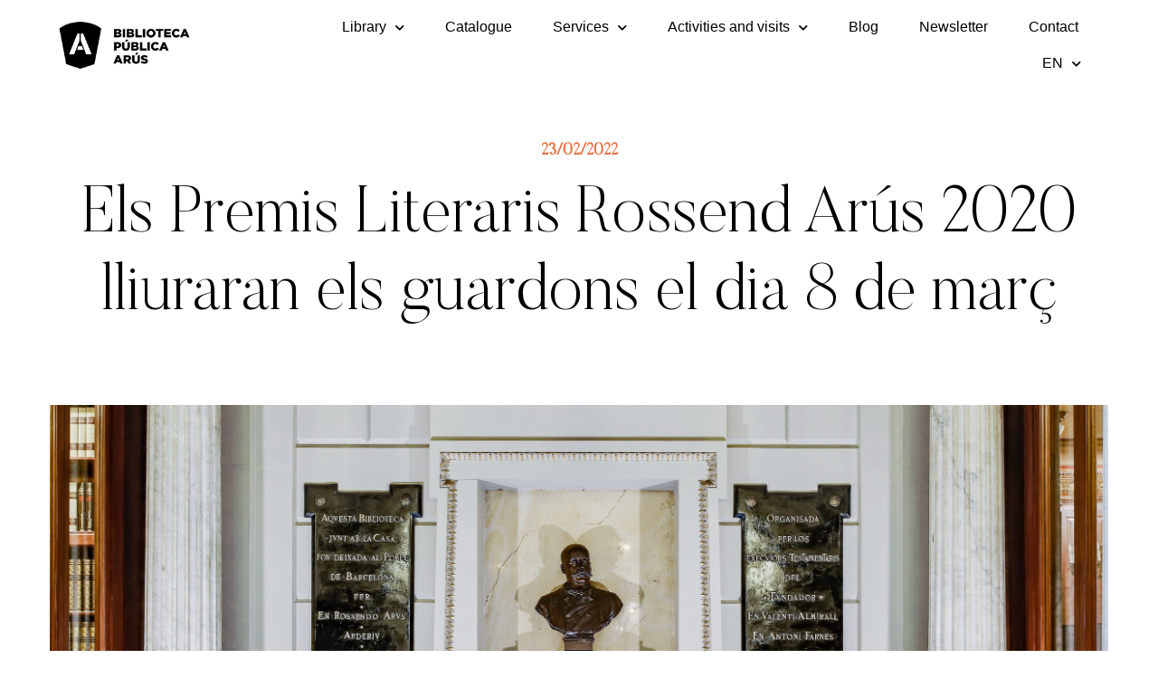

--- FILE ---
content_type: text/html; charset=UTF-8
request_url: https://bpa.es/en/els-premis-literaris-rossend-arus-2020-lliuraran-els-guardons-el-dia-8-de-marc/
body_size: 32044
content:
<!doctype html>
<html dir="ltr" lang="en-US" prefix="og: https://ogp.me/ns#">
<head>
	<meta charset="UTF-8">
<script>
var gform;gform||(document.addEventListener("gform_main_scripts_loaded",function(){gform.scriptsLoaded=!0}),document.addEventListener("gform/theme/scripts_loaded",function(){gform.themeScriptsLoaded=!0}),window.addEventListener("DOMContentLoaded",function(){gform.domLoaded=!0}),gform={domLoaded:!1,scriptsLoaded:!1,themeScriptsLoaded:!1,isFormEditor:()=>"function"==typeof InitializeEditor,callIfLoaded:function(o){return!(!gform.domLoaded||!gform.scriptsLoaded||!gform.themeScriptsLoaded&&!gform.isFormEditor()||(gform.isFormEditor()&&console.warn("The use of gform.initializeOnLoaded() is deprecated in the form editor context and will be removed in Gravity Forms 3.1."),o(),0))},initializeOnLoaded:function(o){gform.callIfLoaded(o)||(document.addEventListener("gform_main_scripts_loaded",()=>{gform.scriptsLoaded=!0,gform.callIfLoaded(o)}),document.addEventListener("gform/theme/scripts_loaded",()=>{gform.themeScriptsLoaded=!0,gform.callIfLoaded(o)}),window.addEventListener("DOMContentLoaded",()=>{gform.domLoaded=!0,gform.callIfLoaded(o)}))},hooks:{action:{},filter:{}},addAction:function(o,r,e,t){gform.addHook("action",o,r,e,t)},addFilter:function(o,r,e,t){gform.addHook("filter",o,r,e,t)},doAction:function(o){gform.doHook("action",o,arguments)},applyFilters:function(o){return gform.doHook("filter",o,arguments)},removeAction:function(o,r){gform.removeHook("action",o,r)},removeFilter:function(o,r,e){gform.removeHook("filter",o,r,e)},addHook:function(o,r,e,t,n){null==gform.hooks[o][r]&&(gform.hooks[o][r]=[]);var d=gform.hooks[o][r];null==n&&(n=r+"_"+d.length),gform.hooks[o][r].push({tag:n,callable:e,priority:t=null==t?10:t})},doHook:function(r,o,e){var t;if(e=Array.prototype.slice.call(e,1),null!=gform.hooks[r][o]&&((o=gform.hooks[r][o]).sort(function(o,r){return o.priority-r.priority}),o.forEach(function(o){"function"!=typeof(t=o.callable)&&(t=window[t]),"action"==r?t.apply(null,e):e[0]=t.apply(null,e)})),"filter"==r)return e[0]},removeHook:function(o,r,t,n){var e;null!=gform.hooks[o][r]&&(e=(e=gform.hooks[o][r]).filter(function(o,r,e){return!!(null!=n&&n!=o.tag||null!=t&&t!=o.priority)}),gform.hooks[o][r]=e)}});
</script>

	<meta name="viewport" content="width=device-width, initial-scale=1">
	<link rel="profile" href="https://gmpg.org/xfn/11">
	<title>Els Premis Literaris Rossend Arús 2020 lliuraran els guardons el dia 8 de març - Biblioteca Pública Arús</title>
<link rel="alternate" hreflang="ca" href="https://bpa.es/els-premis-literaris-rossend-arus-2020-lliuraran-els-guardons-el-dia-8-de-marc/" />
<link rel="alternate" hreflang="es" href="https://bpa.es/es/els-premis-literaris-rossend-arus-2020-lliuraran-els-guardons-el-dia-8-de-marc/" />
<link rel="alternate" hreflang="en" href="https://bpa.es/en/els-premis-literaris-rossend-arus-2020-lliuraran-els-guardons-el-dia-8-de-marc/" />
<link rel="alternate" hreflang="x-default" href="https://bpa.es/els-premis-literaris-rossend-arus-2020-lliuraran-els-guardons-el-dia-8-de-marc/" />

		<!-- All in One SEO 4.9.2 - aioseo.com -->
	<meta name="description" content="Aquest proper dimarts 8 de març a les 19 h al Temple del GOC (carrer Mallorca 125, baixos 3a de Barcelona) se celebrarà l&#039;Acte de Lliurament de l&#039;edició del 2020 dels Premis Literaris Rossend Arús convocats pel Gran Orient de Catalunya, obediència francmaçònica catalana nascuda el 1989, de tendència liberal, mixta i adogmàtica. L&#039;acte serà" />
	<meta name="robots" content="max-image-preview:large" />
	<meta name="author" content="Biblioteca Arús"/>
	<link rel="canonical" href="https://bpa.es/els-premis-literaris-rossend-arus-2020-lliuraran-els-guardons-el-dia-8-de-marc/" />
	<meta name="generator" content="All in One SEO (AIOSEO) 4.9.2" />
		<meta property="og:locale" content="en_US" />
		<meta property="og:site_name" content="Biblioteca Pública Arús -" />
		<meta property="og:type" content="article" />
		<meta property="og:title" content="Els Premis Literaris Rossend Arús 2020 lliuraran els guardons el dia 8 de març - Biblioteca Pública Arús" />
		<meta property="og:description" content="Aquest proper dimarts 8 de març a les 19 h al Temple del GOC (carrer Mallorca 125, baixos 3a de Barcelona) se celebrarà l&#039;Acte de Lliurament de l&#039;edició del 2020 dels Premis Literaris Rossend Arús convocats pel Gran Orient de Catalunya, obediència francmaçònica catalana nascuda el 1989, de tendència liberal, mixta i adogmàtica. L&#039;acte serà" />
		<meta property="og:url" content="https://bpa.es/els-premis-literaris-rossend-arus-2020-lliuraran-els-guardons-el-dia-8-de-marc/" />
		<meta property="article:published_time" content="2022-02-23T11:42:04+00:00" />
		<meta property="article:modified_time" content="2022-03-10T18:49:15+00:00" />
		<meta name="twitter:card" content="summary_large_image" />
		<meta name="twitter:title" content="Els Premis Literaris Rossend Arús 2020 lliuraran els guardons el dia 8 de març - Biblioteca Pública Arús" />
		<meta name="twitter:description" content="Aquest proper dimarts 8 de març a les 19 h al Temple del GOC (carrer Mallorca 125, baixos 3a de Barcelona) se celebrarà l&#039;Acte de Lliurament de l&#039;edició del 2020 dels Premis Literaris Rossend Arús convocats pel Gran Orient de Catalunya, obediència francmaçònica catalana nascuda el 1989, de tendència liberal, mixta i adogmàtica. L&#039;acte serà" />
		<script type="application/ld+json" class="aioseo-schema">
			{"@context":"https:\/\/schema.org","@graph":[{"@type":"BlogPosting","@id":"https:\/\/bpa.es\/en\/els-premis-literaris-rossend-arus-2020-lliuraran-els-guardons-el-dia-8-de-marc\/#blogposting","name":"Els Premis Literaris Rossend Ar\u00fas 2020 lliuraran els guardons el dia 8 de mar\u00e7 - Biblioteca P\u00fablica Ar\u00fas","headline":"Els Premis Literaris Rossend Ar\u00fas 2020 lliuraran els guardons el dia 8 de mar\u00e7","author":{"@id":"https:\/\/bpa.es\/en\/author\/bpa\/#author"},"publisher":{"@id":"https:\/\/bpa.es\/en\/#organization"},"image":{"@type":"ImageObject","url":"https:\/\/bpa.es\/wp-content\/uploads\/2021\/01\/mg_7583-_mg_7585_DxO-e1614855165189.jpg","width":2412,"height":981},"datePublished":"2022-02-23T12:42:04+01:00","dateModified":"2022-03-10T19:49:15+01:00","inLanguage":"en-US","mainEntityOfPage":{"@id":"https:\/\/bpa.es\/en\/els-premis-literaris-rossend-arus-2020-lliuraran-els-guardons-el-dia-8-de-marc\/#webpage"},"isPartOf":{"@id":"https:\/\/bpa.es\/en\/els-premis-literaris-rossend-arus-2020-lliuraran-els-guardons-el-dia-8-de-marc\/#webpage"},"articleSection":"Not\u00edcies, Optional"},{"@type":"BreadcrumbList","@id":"https:\/\/bpa.es\/en\/els-premis-literaris-rossend-arus-2020-lliuraran-els-guardons-el-dia-8-de-marc\/#breadcrumblist","itemListElement":[{"@type":"ListItem","@id":"https:\/\/bpa.es\/en\/#listItem","position":1,"name":"Home","item":"https:\/\/bpa.es\/en\/","nextItem":{"@type":"ListItem","@id":"https:\/\/bpa.es\/en\/category\/noticies-en\/#listItem","name":"Not\u00edcies"}},{"@type":"ListItem","@id":"https:\/\/bpa.es\/en\/category\/noticies-en\/#listItem","position":2,"name":"Not\u00edcies","item":"https:\/\/bpa.es\/en\/category\/noticies-en\/","nextItem":{"@type":"ListItem","@id":"https:\/\/bpa.es\/en\/els-premis-literaris-rossend-arus-2020-lliuraran-els-guardons-el-dia-8-de-marc\/#listItem","name":"Els Premis Literaris Rossend Ar\u00fas 2020 lliuraran els guardons el dia 8 de mar\u00e7"},"previousItem":{"@type":"ListItem","@id":"https:\/\/bpa.es\/en\/#listItem","name":"Home"}},{"@type":"ListItem","@id":"https:\/\/bpa.es\/en\/els-premis-literaris-rossend-arus-2020-lliuraran-els-guardons-el-dia-8-de-marc\/#listItem","position":3,"name":"Els Premis Literaris Rossend Ar\u00fas 2020 lliuraran els guardons el dia 8 de mar\u00e7","previousItem":{"@type":"ListItem","@id":"https:\/\/bpa.es\/en\/category\/noticies-en\/#listItem","name":"Not\u00edcies"}}]},{"@type":"Organization","@id":"https:\/\/bpa.es\/en\/#organization","name":"Biblioteca P\u00fablica Ar\u00fas","url":"https:\/\/bpa.es\/en\/"},{"@type":"Person","@id":"https:\/\/bpa.es\/en\/author\/bpa\/#author","url":"https:\/\/bpa.es\/en\/author\/bpa\/","name":"Biblioteca Ar\u00fas","image":{"@type":"ImageObject","@id":"https:\/\/bpa.es\/en\/els-premis-literaris-rossend-arus-2020-lliuraran-els-guardons-el-dia-8-de-marc\/#authorImage","url":"https:\/\/secure.gravatar.com\/avatar\/71d594d031aaeb22cb7f347976101f5f88004147cd98213543329d656dbc653c?s=96&d=mm&r=g","width":96,"height":96,"caption":"Biblioteca Ar\u00fas"}},{"@type":"WebPage","@id":"https:\/\/bpa.es\/en\/els-premis-literaris-rossend-arus-2020-lliuraran-els-guardons-el-dia-8-de-marc\/#webpage","url":"https:\/\/bpa.es\/en\/els-premis-literaris-rossend-arus-2020-lliuraran-els-guardons-el-dia-8-de-marc\/","name":"Els Premis Literaris Rossend Ar\u00fas 2020 lliuraran els guardons el dia 8 de mar\u00e7 - Biblioteca P\u00fablica Ar\u00fas","description":"Aquest proper dimarts 8 de mar\u00e7 a les 19 h al Temple del GOC (carrer Mallorca 125, baixos 3a de Barcelona) se celebrar\u00e0 l'Acte de Lliurament de l'edici\u00f3 del 2020 dels Premis Literaris Rossend Ar\u00fas convocats pel Gran Orient de Catalunya, obedi\u00e8ncia francma\u00e7\u00f2nica catalana nascuda el 1989, de tend\u00e8ncia liberal, mixta i adogm\u00e0tica. L'acte ser\u00e0","inLanguage":"en-US","isPartOf":{"@id":"https:\/\/bpa.es\/en\/#website"},"breadcrumb":{"@id":"https:\/\/bpa.es\/en\/els-premis-literaris-rossend-arus-2020-lliuraran-els-guardons-el-dia-8-de-marc\/#breadcrumblist"},"author":{"@id":"https:\/\/bpa.es\/en\/author\/bpa\/#author"},"creator":{"@id":"https:\/\/bpa.es\/en\/author\/bpa\/#author"},"image":{"@type":"ImageObject","url":"https:\/\/bpa.es\/wp-content\/uploads\/2021\/01\/mg_7583-_mg_7585_DxO-e1614855165189.jpg","@id":"https:\/\/bpa.es\/en\/els-premis-literaris-rossend-arus-2020-lliuraran-els-guardons-el-dia-8-de-marc\/#mainImage","width":2412,"height":981},"primaryImageOfPage":{"@id":"https:\/\/bpa.es\/en\/els-premis-literaris-rossend-arus-2020-lliuraran-els-guardons-el-dia-8-de-marc\/#mainImage"},"datePublished":"2022-02-23T12:42:04+01:00","dateModified":"2022-03-10T19:49:15+01:00"},{"@type":"WebSite","@id":"https:\/\/bpa.es\/en\/#website","url":"https:\/\/bpa.es\/en\/","name":"Biblioteca P\u00fablica Ar\u00fas","inLanguage":"en-US","publisher":{"@id":"https:\/\/bpa.es\/en\/#organization"}}]}
		</script>
		<!-- All in One SEO -->

<link rel="alternate" type="application/rss+xml" title="Biblioteca Pública Arús &raquo; Feed" href="https://bpa.es/en/feed/" />
<link rel="alternate" type="application/rss+xml" title="Biblioteca Pública Arús &raquo; Comments Feed" href="https://bpa.es/en/comments/feed/" />
<link rel="alternate" title="oEmbed (JSON)" type="application/json+oembed" href="https://bpa.es/en/wp-json/oembed/1.0/embed?url=https%3A%2F%2Fbpa.es%2Fen%2Fels-premis-literaris-rossend-arus-2020-lliuraran-els-guardons-el-dia-8-de-marc%2F" />
<link rel="alternate" title="oEmbed (XML)" type="text/xml+oembed" href="https://bpa.es/en/wp-json/oembed/1.0/embed?url=https%3A%2F%2Fbpa.es%2Fen%2Fels-premis-literaris-rossend-arus-2020-lliuraran-els-guardons-el-dia-8-de-marc%2F&#038;format=xml" />
		<!-- This site uses the Google Analytics by MonsterInsights plugin v9.11.0 - Using Analytics tracking - https://www.monsterinsights.com/ -->
							<script src="//www.googletagmanager.com/gtag/js?id=G-BTGHW5CE21"  data-cfasync="false" data-wpfc-render="false" async></script>
			<script data-cfasync="false" data-wpfc-render="false">
				var mi_version = '9.11.0';
				var mi_track_user = true;
				var mi_no_track_reason = '';
								var MonsterInsightsDefaultLocations = {"page_location":"https:\/\/bpa.es\/en\/els-premis-literaris-rossend-arus-2020-lliuraran-els-guardons-el-dia-8-de-marc\/"};
								if ( typeof MonsterInsightsPrivacyGuardFilter === 'function' ) {
					var MonsterInsightsLocations = (typeof MonsterInsightsExcludeQuery === 'object') ? MonsterInsightsPrivacyGuardFilter( MonsterInsightsExcludeQuery ) : MonsterInsightsPrivacyGuardFilter( MonsterInsightsDefaultLocations );
				} else {
					var MonsterInsightsLocations = (typeof MonsterInsightsExcludeQuery === 'object') ? MonsterInsightsExcludeQuery : MonsterInsightsDefaultLocations;
				}

								var disableStrs = [
										'ga-disable-G-BTGHW5CE21',
									];

				/* Function to detect opted out users */
				function __gtagTrackerIsOptedOut() {
					for (var index = 0; index < disableStrs.length; index++) {
						if (document.cookie.indexOf(disableStrs[index] + '=true') > -1) {
							return true;
						}
					}

					return false;
				}

				/* Disable tracking if the opt-out cookie exists. */
				if (__gtagTrackerIsOptedOut()) {
					for (var index = 0; index < disableStrs.length; index++) {
						window[disableStrs[index]] = true;
					}
				}

				/* Opt-out function */
				function __gtagTrackerOptout() {
					for (var index = 0; index < disableStrs.length; index++) {
						document.cookie = disableStrs[index] + '=true; expires=Thu, 31 Dec 2099 23:59:59 UTC; path=/';
						window[disableStrs[index]] = true;
					}
				}

				if ('undefined' === typeof gaOptout) {
					function gaOptout() {
						__gtagTrackerOptout();
					}
				}
								window.dataLayer = window.dataLayer || [];

				window.MonsterInsightsDualTracker = {
					helpers: {},
					trackers: {},
				};
				if (mi_track_user) {
					function __gtagDataLayer() {
						dataLayer.push(arguments);
					}

					function __gtagTracker(type, name, parameters) {
						if (!parameters) {
							parameters = {};
						}

						if (parameters.send_to) {
							__gtagDataLayer.apply(null, arguments);
							return;
						}

						if (type === 'event') {
														parameters.send_to = monsterinsights_frontend.v4_id;
							var hookName = name;
							if (typeof parameters['event_category'] !== 'undefined') {
								hookName = parameters['event_category'] + ':' + name;
							}

							if (typeof MonsterInsightsDualTracker.trackers[hookName] !== 'undefined') {
								MonsterInsightsDualTracker.trackers[hookName](parameters);
							} else {
								__gtagDataLayer('event', name, parameters);
							}
							
						} else {
							__gtagDataLayer.apply(null, arguments);
						}
					}

					__gtagTracker('js', new Date());
					__gtagTracker('set', {
						'developer_id.dZGIzZG': true,
											});
					if ( MonsterInsightsLocations.page_location ) {
						__gtagTracker('set', MonsterInsightsLocations);
					}
										__gtagTracker('config', 'G-BTGHW5CE21', {"forceSSL":"true","link_attribution":"true"} );
										window.gtag = __gtagTracker;										(function () {
						/* https://developers.google.com/analytics/devguides/collection/analyticsjs/ */
						/* ga and __gaTracker compatibility shim. */
						var noopfn = function () {
							return null;
						};
						var newtracker = function () {
							return new Tracker();
						};
						var Tracker = function () {
							return null;
						};
						var p = Tracker.prototype;
						p.get = noopfn;
						p.set = noopfn;
						p.send = function () {
							var args = Array.prototype.slice.call(arguments);
							args.unshift('send');
							__gaTracker.apply(null, args);
						};
						var __gaTracker = function () {
							var len = arguments.length;
							if (len === 0) {
								return;
							}
							var f = arguments[len - 1];
							if (typeof f !== 'object' || f === null || typeof f.hitCallback !== 'function') {
								if ('send' === arguments[0]) {
									var hitConverted, hitObject = false, action;
									if ('event' === arguments[1]) {
										if ('undefined' !== typeof arguments[3]) {
											hitObject = {
												'eventAction': arguments[3],
												'eventCategory': arguments[2],
												'eventLabel': arguments[4],
												'value': arguments[5] ? arguments[5] : 1,
											}
										}
									}
									if ('pageview' === arguments[1]) {
										if ('undefined' !== typeof arguments[2]) {
											hitObject = {
												'eventAction': 'page_view',
												'page_path': arguments[2],
											}
										}
									}
									if (typeof arguments[2] === 'object') {
										hitObject = arguments[2];
									}
									if (typeof arguments[5] === 'object') {
										Object.assign(hitObject, arguments[5]);
									}
									if ('undefined' !== typeof arguments[1].hitType) {
										hitObject = arguments[1];
										if ('pageview' === hitObject.hitType) {
											hitObject.eventAction = 'page_view';
										}
									}
									if (hitObject) {
										action = 'timing' === arguments[1].hitType ? 'timing_complete' : hitObject.eventAction;
										hitConverted = mapArgs(hitObject);
										__gtagTracker('event', action, hitConverted);
									}
								}
								return;
							}

							function mapArgs(args) {
								var arg, hit = {};
								var gaMap = {
									'eventCategory': 'event_category',
									'eventAction': 'event_action',
									'eventLabel': 'event_label',
									'eventValue': 'event_value',
									'nonInteraction': 'non_interaction',
									'timingCategory': 'event_category',
									'timingVar': 'name',
									'timingValue': 'value',
									'timingLabel': 'event_label',
									'page': 'page_path',
									'location': 'page_location',
									'title': 'page_title',
									'referrer' : 'page_referrer',
								};
								for (arg in args) {
																		if (!(!args.hasOwnProperty(arg) || !gaMap.hasOwnProperty(arg))) {
										hit[gaMap[arg]] = args[arg];
									} else {
										hit[arg] = args[arg];
									}
								}
								return hit;
							}

							try {
								f.hitCallback();
							} catch (ex) {
							}
						};
						__gaTracker.create = newtracker;
						__gaTracker.getByName = newtracker;
						__gaTracker.getAll = function () {
							return [];
						};
						__gaTracker.remove = noopfn;
						__gaTracker.loaded = true;
						window['__gaTracker'] = __gaTracker;
					})();
									} else {
										console.log("");
					(function () {
						function __gtagTracker() {
							return null;
						}

						window['__gtagTracker'] = __gtagTracker;
						window['gtag'] = __gtagTracker;
					})();
									}
			</script>
							<!-- / Google Analytics by MonsterInsights -->
		<style id='wp-img-auto-sizes-contain-inline-css'>
img:is([sizes=auto i],[sizes^="auto," i]){contain-intrinsic-size:3000px 1500px}
/*# sourceURL=wp-img-auto-sizes-contain-inline-css */
</style>
<link rel='stylesheet' id='eo-leaflet.js-css' href='https://bpa.es/wp-content/plugins/event-organiser/lib/leaflet/leaflet.min.css?ver=1.4.0' media='all' />
<style id='eo-leaflet.js-inline-css'>
.leaflet-popup-close-button{box-shadow:none!important;}
/*# sourceURL=eo-leaflet.js-inline-css */
</style>
<style id='wp-emoji-styles-inline-css'>

	img.wp-smiley, img.emoji {
		display: inline !important;
		border: none !important;
		box-shadow: none !important;
		height: 1em !important;
		width: 1em !important;
		margin: 0 0.07em !important;
		vertical-align: -0.1em !important;
		background: none !important;
		padding: 0 !important;
	}
/*# sourceURL=wp-emoji-styles-inline-css */
</style>
<link rel='stylesheet' id='wp-block-library-css' href='https://bpa.es/wp-includes/css/dist/block-library/style.min.css?ver=ffa5e7475e1954d7044b3c22bb529fd9' media='all' />
<link rel='stylesheet' id='aioseo/css/src/vue/standalone/blocks/table-of-contents/global.scss-css' href='https://bpa.es/wp-content/plugins/all-in-one-seo-pack/dist/Lite/assets/css/table-of-contents/global.e90f6d47.css?ver=4.9.2' media='all' />
<style id='global-styles-inline-css'>
:root{--wp--preset--aspect-ratio--square: 1;--wp--preset--aspect-ratio--4-3: 4/3;--wp--preset--aspect-ratio--3-4: 3/4;--wp--preset--aspect-ratio--3-2: 3/2;--wp--preset--aspect-ratio--2-3: 2/3;--wp--preset--aspect-ratio--16-9: 16/9;--wp--preset--aspect-ratio--9-16: 9/16;--wp--preset--color--black: #000000;--wp--preset--color--cyan-bluish-gray: #abb8c3;--wp--preset--color--white: #ffffff;--wp--preset--color--pale-pink: #f78da7;--wp--preset--color--vivid-red: #cf2e2e;--wp--preset--color--luminous-vivid-orange: #ff6900;--wp--preset--color--luminous-vivid-amber: #fcb900;--wp--preset--color--light-green-cyan: #7bdcb5;--wp--preset--color--vivid-green-cyan: #00d084;--wp--preset--color--pale-cyan-blue: #8ed1fc;--wp--preset--color--vivid-cyan-blue: #0693e3;--wp--preset--color--vivid-purple: #9b51e0;--wp--preset--gradient--vivid-cyan-blue-to-vivid-purple: linear-gradient(135deg,rgb(6,147,227) 0%,rgb(155,81,224) 100%);--wp--preset--gradient--light-green-cyan-to-vivid-green-cyan: linear-gradient(135deg,rgb(122,220,180) 0%,rgb(0,208,130) 100%);--wp--preset--gradient--luminous-vivid-amber-to-luminous-vivid-orange: linear-gradient(135deg,rgb(252,185,0) 0%,rgb(255,105,0) 100%);--wp--preset--gradient--luminous-vivid-orange-to-vivid-red: linear-gradient(135deg,rgb(255,105,0) 0%,rgb(207,46,46) 100%);--wp--preset--gradient--very-light-gray-to-cyan-bluish-gray: linear-gradient(135deg,rgb(238,238,238) 0%,rgb(169,184,195) 100%);--wp--preset--gradient--cool-to-warm-spectrum: linear-gradient(135deg,rgb(74,234,220) 0%,rgb(151,120,209) 20%,rgb(207,42,186) 40%,rgb(238,44,130) 60%,rgb(251,105,98) 80%,rgb(254,248,76) 100%);--wp--preset--gradient--blush-light-purple: linear-gradient(135deg,rgb(255,206,236) 0%,rgb(152,150,240) 100%);--wp--preset--gradient--blush-bordeaux: linear-gradient(135deg,rgb(254,205,165) 0%,rgb(254,45,45) 50%,rgb(107,0,62) 100%);--wp--preset--gradient--luminous-dusk: linear-gradient(135deg,rgb(255,203,112) 0%,rgb(199,81,192) 50%,rgb(65,88,208) 100%);--wp--preset--gradient--pale-ocean: linear-gradient(135deg,rgb(255,245,203) 0%,rgb(182,227,212) 50%,rgb(51,167,181) 100%);--wp--preset--gradient--electric-grass: linear-gradient(135deg,rgb(202,248,128) 0%,rgb(113,206,126) 100%);--wp--preset--gradient--midnight: linear-gradient(135deg,rgb(2,3,129) 0%,rgb(40,116,252) 100%);--wp--preset--font-size--small: 13px;--wp--preset--font-size--medium: 20px;--wp--preset--font-size--large: 36px;--wp--preset--font-size--x-large: 42px;--wp--preset--spacing--20: 0.44rem;--wp--preset--spacing--30: 0.67rem;--wp--preset--spacing--40: 1rem;--wp--preset--spacing--50: 1.5rem;--wp--preset--spacing--60: 2.25rem;--wp--preset--spacing--70: 3.38rem;--wp--preset--spacing--80: 5.06rem;--wp--preset--shadow--natural: 6px 6px 9px rgba(0, 0, 0, 0.2);--wp--preset--shadow--deep: 12px 12px 50px rgba(0, 0, 0, 0.4);--wp--preset--shadow--sharp: 6px 6px 0px rgba(0, 0, 0, 0.2);--wp--preset--shadow--outlined: 6px 6px 0px -3px rgb(255, 255, 255), 6px 6px rgb(0, 0, 0);--wp--preset--shadow--crisp: 6px 6px 0px rgb(0, 0, 0);}:root { --wp--style--global--content-size: 800px;--wp--style--global--wide-size: 1200px; }:where(body) { margin: 0; }.wp-site-blocks > .alignleft { float: left; margin-right: 2em; }.wp-site-blocks > .alignright { float: right; margin-left: 2em; }.wp-site-blocks > .aligncenter { justify-content: center; margin-left: auto; margin-right: auto; }:where(.wp-site-blocks) > * { margin-block-start: 24px; margin-block-end: 0; }:where(.wp-site-blocks) > :first-child { margin-block-start: 0; }:where(.wp-site-blocks) > :last-child { margin-block-end: 0; }:root { --wp--style--block-gap: 24px; }:root :where(.is-layout-flow) > :first-child{margin-block-start: 0;}:root :where(.is-layout-flow) > :last-child{margin-block-end: 0;}:root :where(.is-layout-flow) > *{margin-block-start: 24px;margin-block-end: 0;}:root :where(.is-layout-constrained) > :first-child{margin-block-start: 0;}:root :where(.is-layout-constrained) > :last-child{margin-block-end: 0;}:root :where(.is-layout-constrained) > *{margin-block-start: 24px;margin-block-end: 0;}:root :where(.is-layout-flex){gap: 24px;}:root :where(.is-layout-grid){gap: 24px;}.is-layout-flow > .alignleft{float: left;margin-inline-start: 0;margin-inline-end: 2em;}.is-layout-flow > .alignright{float: right;margin-inline-start: 2em;margin-inline-end: 0;}.is-layout-flow > .aligncenter{margin-left: auto !important;margin-right: auto !important;}.is-layout-constrained > .alignleft{float: left;margin-inline-start: 0;margin-inline-end: 2em;}.is-layout-constrained > .alignright{float: right;margin-inline-start: 2em;margin-inline-end: 0;}.is-layout-constrained > .aligncenter{margin-left: auto !important;margin-right: auto !important;}.is-layout-constrained > :where(:not(.alignleft):not(.alignright):not(.alignfull)){max-width: var(--wp--style--global--content-size);margin-left: auto !important;margin-right: auto !important;}.is-layout-constrained > .alignwide{max-width: var(--wp--style--global--wide-size);}body .is-layout-flex{display: flex;}.is-layout-flex{flex-wrap: wrap;align-items: center;}.is-layout-flex > :is(*, div){margin: 0;}body .is-layout-grid{display: grid;}.is-layout-grid > :is(*, div){margin: 0;}body{padding-top: 0px;padding-right: 0px;padding-bottom: 0px;padding-left: 0px;}a:where(:not(.wp-element-button)){text-decoration: underline;}:root :where(.wp-element-button, .wp-block-button__link){background-color: #32373c;border-width: 0;color: #fff;font-family: inherit;font-size: inherit;font-style: inherit;font-weight: inherit;letter-spacing: inherit;line-height: inherit;padding-top: calc(0.667em + 2px);padding-right: calc(1.333em + 2px);padding-bottom: calc(0.667em + 2px);padding-left: calc(1.333em + 2px);text-decoration: none;text-transform: inherit;}.has-black-color{color: var(--wp--preset--color--black) !important;}.has-cyan-bluish-gray-color{color: var(--wp--preset--color--cyan-bluish-gray) !important;}.has-white-color{color: var(--wp--preset--color--white) !important;}.has-pale-pink-color{color: var(--wp--preset--color--pale-pink) !important;}.has-vivid-red-color{color: var(--wp--preset--color--vivid-red) !important;}.has-luminous-vivid-orange-color{color: var(--wp--preset--color--luminous-vivid-orange) !important;}.has-luminous-vivid-amber-color{color: var(--wp--preset--color--luminous-vivid-amber) !important;}.has-light-green-cyan-color{color: var(--wp--preset--color--light-green-cyan) !important;}.has-vivid-green-cyan-color{color: var(--wp--preset--color--vivid-green-cyan) !important;}.has-pale-cyan-blue-color{color: var(--wp--preset--color--pale-cyan-blue) !important;}.has-vivid-cyan-blue-color{color: var(--wp--preset--color--vivid-cyan-blue) !important;}.has-vivid-purple-color{color: var(--wp--preset--color--vivid-purple) !important;}.has-black-background-color{background-color: var(--wp--preset--color--black) !important;}.has-cyan-bluish-gray-background-color{background-color: var(--wp--preset--color--cyan-bluish-gray) !important;}.has-white-background-color{background-color: var(--wp--preset--color--white) !important;}.has-pale-pink-background-color{background-color: var(--wp--preset--color--pale-pink) !important;}.has-vivid-red-background-color{background-color: var(--wp--preset--color--vivid-red) !important;}.has-luminous-vivid-orange-background-color{background-color: var(--wp--preset--color--luminous-vivid-orange) !important;}.has-luminous-vivid-amber-background-color{background-color: var(--wp--preset--color--luminous-vivid-amber) !important;}.has-light-green-cyan-background-color{background-color: var(--wp--preset--color--light-green-cyan) !important;}.has-vivid-green-cyan-background-color{background-color: var(--wp--preset--color--vivid-green-cyan) !important;}.has-pale-cyan-blue-background-color{background-color: var(--wp--preset--color--pale-cyan-blue) !important;}.has-vivid-cyan-blue-background-color{background-color: var(--wp--preset--color--vivid-cyan-blue) !important;}.has-vivid-purple-background-color{background-color: var(--wp--preset--color--vivid-purple) !important;}.has-black-border-color{border-color: var(--wp--preset--color--black) !important;}.has-cyan-bluish-gray-border-color{border-color: var(--wp--preset--color--cyan-bluish-gray) !important;}.has-white-border-color{border-color: var(--wp--preset--color--white) !important;}.has-pale-pink-border-color{border-color: var(--wp--preset--color--pale-pink) !important;}.has-vivid-red-border-color{border-color: var(--wp--preset--color--vivid-red) !important;}.has-luminous-vivid-orange-border-color{border-color: var(--wp--preset--color--luminous-vivid-orange) !important;}.has-luminous-vivid-amber-border-color{border-color: var(--wp--preset--color--luminous-vivid-amber) !important;}.has-light-green-cyan-border-color{border-color: var(--wp--preset--color--light-green-cyan) !important;}.has-vivid-green-cyan-border-color{border-color: var(--wp--preset--color--vivid-green-cyan) !important;}.has-pale-cyan-blue-border-color{border-color: var(--wp--preset--color--pale-cyan-blue) !important;}.has-vivid-cyan-blue-border-color{border-color: var(--wp--preset--color--vivid-cyan-blue) !important;}.has-vivid-purple-border-color{border-color: var(--wp--preset--color--vivid-purple) !important;}.has-vivid-cyan-blue-to-vivid-purple-gradient-background{background: var(--wp--preset--gradient--vivid-cyan-blue-to-vivid-purple) !important;}.has-light-green-cyan-to-vivid-green-cyan-gradient-background{background: var(--wp--preset--gradient--light-green-cyan-to-vivid-green-cyan) !important;}.has-luminous-vivid-amber-to-luminous-vivid-orange-gradient-background{background: var(--wp--preset--gradient--luminous-vivid-amber-to-luminous-vivid-orange) !important;}.has-luminous-vivid-orange-to-vivid-red-gradient-background{background: var(--wp--preset--gradient--luminous-vivid-orange-to-vivid-red) !important;}.has-very-light-gray-to-cyan-bluish-gray-gradient-background{background: var(--wp--preset--gradient--very-light-gray-to-cyan-bluish-gray) !important;}.has-cool-to-warm-spectrum-gradient-background{background: var(--wp--preset--gradient--cool-to-warm-spectrum) !important;}.has-blush-light-purple-gradient-background{background: var(--wp--preset--gradient--blush-light-purple) !important;}.has-blush-bordeaux-gradient-background{background: var(--wp--preset--gradient--blush-bordeaux) !important;}.has-luminous-dusk-gradient-background{background: var(--wp--preset--gradient--luminous-dusk) !important;}.has-pale-ocean-gradient-background{background: var(--wp--preset--gradient--pale-ocean) !important;}.has-electric-grass-gradient-background{background: var(--wp--preset--gradient--electric-grass) !important;}.has-midnight-gradient-background{background: var(--wp--preset--gradient--midnight) !important;}.has-small-font-size{font-size: var(--wp--preset--font-size--small) !important;}.has-medium-font-size{font-size: var(--wp--preset--font-size--medium) !important;}.has-large-font-size{font-size: var(--wp--preset--font-size--large) !important;}.has-x-large-font-size{font-size: var(--wp--preset--font-size--x-large) !important;}
:root :where(.wp-block-pullquote){font-size: 1.5em;line-height: 1.6;}
/*# sourceURL=global-styles-inline-css */
</style>
<link rel='stylesheet' id='wpml-legacy-horizontal-list-0-css' href='https://bpa.es/wp-content/plugins/sitepress-multilingual-cms/templates/language-switchers/legacy-list-horizontal/style.min.css?ver=1' media='all' />
<link rel='stylesheet' id='wpml-menu-item-0-css' href='https://bpa.es/wp-content/plugins/sitepress-multilingual-cms/templates/language-switchers/menu-item/style.min.css?ver=1' media='all' />
<link rel='stylesheet' id='hello-elementor-css' href='https://bpa.es/wp-content/themes/hello-elementor/assets/css/reset.css?ver=3.4.5' media='all' />
<link rel='stylesheet' id='hello-elementor-theme-style-css' href='https://bpa.es/wp-content/themes/hello-elementor/assets/css/theme.css?ver=3.4.5' media='all' />
<link rel='stylesheet' id='hello-elementor-header-footer-css' href='https://bpa.es/wp-content/themes/hello-elementor/assets/css/header-footer.css?ver=3.4.5' media='all' />
<link rel='stylesheet' id='elementor-frontend-css' href='https://bpa.es/wp-content/plugins/elementor/assets/css/frontend.min.css?ver=3.33.6' media='all' />
<style id='elementor-frontend-inline-css'>
.elementor-1851 .elementor-element.elementor-element-c608d81:not(.elementor-motion-effects-element-type-background) > .elementor-widget-wrap, .elementor-1851 .elementor-element.elementor-element-c608d81 > .elementor-widget-wrap > .elementor-motion-effects-container > .elementor-motion-effects-layer{background-image:url("https://bpa.es/wp-content/uploads/2021/01/mg_7583-_mg_7585_DxO-e1614855165189.jpg");}
/*# sourceURL=elementor-frontend-inline-css */
</style>
<link rel='stylesheet' id='widget-image-css' href='https://bpa.es/wp-content/plugins/elementor/assets/css/widget-image.min.css?ver=3.33.6' media='all' />
<link rel='stylesheet' id='widget-nav-menu-css' href='https://bpa.es/wp-content/plugins/elementor-pro/assets/css/widget-nav-menu.min.css?ver=3.33.2' media='all' />
<link rel='stylesheet' id='e-sticky-css' href='https://bpa.es/wp-content/plugins/elementor-pro/assets/css/modules/sticky.min.css?ver=3.33.2' media='all' />
<link rel='stylesheet' id='widget-social-icons-css' href='https://bpa.es/wp-content/plugins/elementor/assets/css/widget-social-icons.min.css?ver=3.33.6' media='all' />
<link rel='stylesheet' id='e-apple-webkit-css' href='https://bpa.es/wp-content/plugins/elementor/assets/css/conditionals/apple-webkit.min.css?ver=3.33.6' media='all' />
<link rel='stylesheet' id='widget-divider-css' href='https://bpa.es/wp-content/plugins/elementor/assets/css/widget-divider.min.css?ver=3.33.6' media='all' />
<link rel='stylesheet' id='widget-heading-css' href='https://bpa.es/wp-content/plugins/elementor/assets/css/widget-heading.min.css?ver=3.33.6' media='all' />
<link rel='stylesheet' id='widget-spacer-css' href='https://bpa.es/wp-content/plugins/elementor/assets/css/widget-spacer.min.css?ver=3.33.6' media='all' />
<link rel='stylesheet' id='e-animation-fadeInDown-css' href='https://bpa.es/wp-content/plugins/elementor/assets/lib/animations/styles/fadeInDown.min.css?ver=3.33.6' media='all' />
<link rel='stylesheet' id='e-popup-css' href='https://bpa.es/wp-content/plugins/elementor-pro/assets/css/conditionals/popup.min.css?ver=3.33.2' media='all' />
<link rel='stylesheet' id='elementor-icons-css' href='https://bpa.es/wp-content/plugins/elementor/assets/lib/eicons/css/elementor-icons.min.css?ver=5.44.0' media='all' />
<link rel='stylesheet' id='elementor-post-22-css' href='https://bpa.es/wp-content/uploads/elementor/css/post-22.css?ver=1766130794' media='all' />
<link rel='stylesheet' id='font-awesome-5-all-css' href='https://bpa.es/wp-content/plugins/elementor/assets/lib/font-awesome/css/all.min.css?ver=3.33.6' media='all' />
<link rel='stylesheet' id='font-awesome-4-shim-css' href='https://bpa.es/wp-content/plugins/elementor/assets/lib/font-awesome/css/v4-shims.min.css?ver=3.33.6' media='all' />
<link rel='stylesheet' id='elementor-post-1843-css' href='https://bpa.es/wp-content/uploads/elementor/css/post-1843.css?ver=1766130900' media='all' />
<link rel='stylesheet' id='elementor-post-7148-css' href='https://bpa.es/wp-content/uploads/elementor/css/post-7148.css?ver=1766130794' media='all' />
<link rel='stylesheet' id='elementor-post-1851-css' href='https://bpa.es/wp-content/uploads/elementor/css/post-1851.css?ver=1766140651' media='all' />
<link rel='stylesheet' id='elementor-post-8431-css' href='https://bpa.es/wp-content/uploads/elementor/css/post-8431.css?ver=1766130794' media='all' />
<link rel='stylesheet' id='ecs-styles-css' href='https://bpa.es/wp-content/plugins/ele-custom-skin/assets/css/ecs-style.css?ver=3.1.9' media='all' />
<link rel='stylesheet' id='elementor-post-1969-css' href='https://bpa.es/wp-content/uploads/elementor/css/post-1969.css?ver=1644402798' media='all' />
<link rel='stylesheet' id='elementor-post-5951-css' href='https://bpa.es/wp-content/uploads/elementor/css/post-5951.css?ver=1713345984' media='all' />
<link rel='stylesheet' id='elementor-post-5992-css' href='https://bpa.es/wp-content/uploads/elementor/css/post-5992.css?ver=1644404357' media='all' />
<link rel='stylesheet' id='chld_thm_cfg_child-css' href='https://bpa.es/wp-content/themes/hello-elementor-child/style.css?ver=ffa5e7475e1954d7044b3c22bb529fd9' media='all' />
<link rel='stylesheet' id='elementor-gf-local-roboto-css' href='https://bpa.es/wp-content/uploads/elementor/google-fonts/css/roboto.css?ver=1743749338' media='all' />
<link rel='stylesheet' id='elementor-icons-shared-0-css' href='https://bpa.es/wp-content/plugins/elementor/assets/lib/font-awesome/css/fontawesome.min.css?ver=5.15.3' media='all' />
<link rel='stylesheet' id='elementor-icons-fa-solid-css' href='https://bpa.es/wp-content/plugins/elementor/assets/lib/font-awesome/css/solid.min.css?ver=5.15.3' media='all' />
<link rel='stylesheet' id='elementor-icons-fa-brands-css' href='https://bpa.es/wp-content/plugins/elementor/assets/lib/font-awesome/css/brands.min.css?ver=5.15.3' media='all' />
<script type='text/template' id='tmpl-eo-booking-form-gateway-paypal'><div id="eo-booking-form-gateway-paypal-errors" class="eo-booking-form-field-errors" role="alert"></div>

<button class="eo-booking-form-paynow" id="eo-booking-form-paynow-paypal">
    Pay with PayPal</button>
<span class="eo-booking-form-waiting"></span></script>
<script type='text/template' id='tmpl-eo-booking-form-gateway-offline'><div class="eo-booking-form-offline-instructions">
    </div>

<div id="eo-booking-form-gateway-offline-errors" class="eo-booking-form-field-errors" role="alert"></div>

<button class="eo-booking-form-paynow" id="eo-booking-form-paynow-offline">
    Pay offline</button>
<span class="eo-booking-form-waiting"></span></script>
<script src="https://bpa.es/wp-content/plugins/google-analytics-for-wordpress/assets/js/frontend-gtag.min.js?ver=9.11.0" id="monsterinsights-frontend-script-js" async data-wp-strategy="async"></script>
<script data-cfasync="false" data-wpfc-render="false" id='monsterinsights-frontend-script-js-extra'>var monsterinsights_frontend = {"js_events_tracking":"true","download_extensions":"doc,pdf,ppt,zip,xls,docx,pptx,xlsx","inbound_paths":"[{\"path\":\"\\\/go\\\/\",\"label\":\"affiliate\"},{\"path\":\"\\\/recommend\\\/\",\"label\":\"affiliate\"}]","home_url":"https:\/\/bpa.es\/en\/","hash_tracking":"false","v4_id":"G-BTGHW5CE21"};</script>
<script src="https://bpa.es/wp-includes/js/jquery/jquery.min.js?ver=3.7.1" id="jquery-core-js"></script>
<script src="https://bpa.es/wp-includes/js/jquery/jquery-migrate.min.js?ver=3.4.1" id="jquery-migrate-js"></script>
<script src="https://bpa.es/wp-content/plugins/elementor/assets/lib/font-awesome/js/v4-shims.min.js?ver=3.33.6" id="font-awesome-4-shim-js"></script>
<script id="ecs_ajax_load-js-extra">
var ecs_ajax_params = {"ajaxurl":"https://bpa.es/wp-admin/admin-ajax.php","posts":"{\"page\":0,\"error\":\"\",\"m\":\"\",\"p\":6318,\"post_parent\":\"\",\"subpost\":\"\",\"subpost_id\":\"\",\"attachment\":\"\",\"attachment_id\":0,\"pagename\":\"\",\"page_id\":\"\",\"second\":\"\",\"minute\":\"\",\"hour\":\"\",\"day\":0,\"monthnum\":0,\"year\":0,\"w\":0,\"category_name\":\"\",\"tag\":\"\",\"cat\":\"\",\"tag_id\":\"\",\"author\":\"\",\"author_name\":\"\",\"feed\":\"\",\"tb\":\"\",\"paged\":0,\"meta_key\":\"\",\"meta_value\":\"\",\"preview\":\"\",\"s\":\"\",\"sentence\":\"\",\"title\":\"\",\"fields\":\"all\",\"menu_order\":\"\",\"embed\":\"\",\"category__in\":[],\"category__not_in\":[],\"category__and\":[],\"post__in\":[],\"post__not_in\":[],\"post_name__in\":[],\"tag__in\":[],\"tag__not_in\":[],\"tag__and\":[],\"tag_slug__in\":[],\"tag_slug__and\":[],\"post_parent__in\":[],\"post_parent__not_in\":[],\"author__in\":[],\"author__not_in\":[],\"search_columns\":[],\"meta_query\":[],\"name\":\"\",\"ignore_sticky_posts\":false,\"suppress_filters\":false,\"cache_results\":true,\"update_post_term_cache\":true,\"update_menu_item_cache\":false,\"lazy_load_term_meta\":true,\"update_post_meta_cache\":true,\"post_type\":\"\",\"posts_per_page\":10,\"nopaging\":false,\"comments_per_page\":\"50\",\"no_found_rows\":false,\"order\":\"DESC\"}"};
//# sourceURL=ecs_ajax_load-js-extra
</script>
<script src="https://bpa.es/wp-content/plugins/ele-custom-skin/assets/js/ecs_ajax_pagination.js?ver=3.1.9" id="ecs_ajax_load-js"></script>
<script src="https://bpa.es/wp-content/plugins/ele-custom-skin/assets/js/ecs.js?ver=3.1.9" id="ecs-script-js"></script>
<link rel="https://api.w.org/" href="https://bpa.es/en/wp-json/" /><link rel="alternate" title="JSON" type="application/json" href="https://bpa.es/en/wp-json/wp/v2/posts/6318" /><link rel="EditURI" type="application/rsd+xml" title="RSD" href="https://bpa.es/xmlrpc.php?rsd" />
<meta name="generator" content="WPML ver:4.8.6 stt:8,1,2;" />
	
<!-- Global site tag (gtag.js) - Google Analytics -->
<script async src="https://www.googletagmanager.com/gtag/js?id=UA-24231162-1"></script>
<script>
  window.dataLayer = window.dataLayer || [];
  function gtag(){dataLayer.push(arguments);}
  gtag('js', new Date());

  gtag('config', 'UA-24231162-1');
</script>

<meta name="generator" content="Elementor 3.33.6; features: additional_custom_breakpoints; settings: css_print_method-external, google_font-enabled, font_display-auto">
<script id="mcjs">!function(c,h,i,m,p){m=c.createElement(h),p=c.getElementsByTagName(h)[0],m.async=1,m.src=i,p.parentNode.insertBefore(m,p)}(document,"script","https://chimpstatic.com/mcjs-connected/js/users/9f33bb587e12362c2c0e123f9/a1d0cf6d76c15995ba81c066e.js");</script>
			<style>
				.e-con.e-parent:nth-of-type(n+4):not(.e-lazyloaded):not(.e-no-lazyload),
				.e-con.e-parent:nth-of-type(n+4):not(.e-lazyloaded):not(.e-no-lazyload) * {
					background-image: none !important;
				}
				@media screen and (max-height: 1024px) {
					.e-con.e-parent:nth-of-type(n+3):not(.e-lazyloaded):not(.e-no-lazyload),
					.e-con.e-parent:nth-of-type(n+3):not(.e-lazyloaded):not(.e-no-lazyload) * {
						background-image: none !important;
					}
				}
				@media screen and (max-height: 640px) {
					.e-con.e-parent:nth-of-type(n+2):not(.e-lazyloaded):not(.e-no-lazyload),
					.e-con.e-parent:nth-of-type(n+2):not(.e-lazyloaded):not(.e-no-lazyload) * {
						background-image: none !important;
					}
				}
			</style>
			<link rel="icon" href="https://bpa.es/wp-content/uploads/2020/12/bpa-favicon-150x150.png" sizes="32x32" />
<link rel="icon" href="https://bpa.es/wp-content/uploads/2020/12/bpa-favicon-300x300.png" sizes="192x192" />
<link rel="apple-touch-icon" href="https://bpa.es/wp-content/uploads/2020/12/bpa-favicon-300x300.png" />
<meta name="msapplication-TileImage" content="https://bpa.es/wp-content/uploads/2020/12/bpa-favicon-300x300.png" />
		<style id="wp-custom-css">
			table td, table th {
    padding: 10px;
    line-height: 1.5;
    vertical-align: top;
    border: 1px solid #ccc;
}

.elementor-kit-22 a {font-weight: 800;}


.eventorganiser-event-meta {font-size: 14px; line-height: 1.5;}		</style>
		</head>
<body data-rsssl=1 class="wp-singular post-template-default single single-post postid-6318 single-format-standard wp-embed-responsive wp-theme-hello-elementor wp-child-theme-hello-elementor-child hello-elementor-default elementor-default elementor-kit-22 elementor-page-1851">


<a class="skip-link screen-reader-text" href="#content">Skip to content</a>

		<header data-elementor-type="header" data-elementor-id="1843" class="elementor elementor-1843 elementor-location-header" data-elementor-post-type="elementor_library">
					<section class="elementor-section elementor-top-section elementor-element elementor-element-dbc4c2c elementor-section-content-middle elementor-section-boxed elementor-section-height-default elementor-section-height-default" data-id="dbc4c2c" data-element_type="section" data-settings="{&quot;sticky&quot;:&quot;top&quot;,&quot;sticky_on&quot;:[&quot;desktop&quot;],&quot;sticky_effects_offset&quot;:50,&quot;background_background&quot;:&quot;classic&quot;,&quot;sticky_offset&quot;:0,&quot;sticky_anchor_link_offset&quot;:0}">
						<div class="elementor-container elementor-column-gap-default">
					<div class="elementor-column elementor-col-50 elementor-top-column elementor-element elementor-element-bb5d3cd" data-id="bb5d3cd" data-element_type="column">
			<div class="elementor-widget-wrap elementor-element-populated">
						<div class="elementor-element elementor-element-5de2e04 elementor-widget elementor-widget-image" data-id="5de2e04" data-element_type="widget" data-widget_type="image.default">
				<div class="elementor-widget-container">
																<a href="https://bpa.es/">
							<img fetchpriority="high" width="928" height="347" src="https://bpa.es/wp-content/uploads/2020/12/biblioteca_Arus_logo-negro.png" class="attachment-full size-full wp-image-40" alt="" srcset="https://bpa.es/wp-content/uploads/2020/12/biblioteca_Arus_logo-negro.png 928w, https://bpa.es/wp-content/uploads/2020/12/biblioteca_Arus_logo-negro-300x112.png 300w, https://bpa.es/wp-content/uploads/2020/12/biblioteca_Arus_logo-negro-768x287.png 768w" sizes="(max-width: 928px) 100vw, 928px" />								</a>
															</div>
				</div>
					</div>
		</div>
				<div class="elementor-column elementor-col-50 elementor-top-column elementor-element elementor-element-f92fc09" data-id="f92fc09" data-element_type="column">
			<div class="elementor-widget-wrap elementor-element-populated">
						<div class="elementor-element elementor-element-847f138 elementor-nav-menu__align-end elementor-nav-menu--stretch elementor-nav-menu--dropdown-tablet elementor-nav-menu__text-align-aside elementor-nav-menu--toggle elementor-nav-menu--burger elementor-widget elementor-widget-nav-menu" data-id="847f138" data-element_type="widget" data-settings="{&quot;full_width&quot;:&quot;stretch&quot;,&quot;submenu_icon&quot;:{&quot;value&quot;:&quot;&lt;i class=\&quot;fas fa-chevron-down\&quot; aria-hidden=\&quot;true\&quot;&gt;&lt;\/i&gt;&quot;,&quot;library&quot;:&quot;fa-solid&quot;},&quot;layout&quot;:&quot;horizontal&quot;,&quot;toggle&quot;:&quot;burger&quot;}" data-widget_type="nav-menu.default">
				<div class="elementor-widget-container">
								<nav aria-label="Menu" class="elementor-nav-menu--main elementor-nav-menu__container elementor-nav-menu--layout-horizontal e--pointer-double-line e--animation-drop-in">
				<ul id="menu-1-847f138" class="elementor-nav-menu"><li class="menu-item menu-item-type-post_type menu-item-object-page menu-item-has-children menu-item-3633"><a href="https://bpa.es/en/the-arus-public-library/" class="elementor-item">Library</a>
<ul class="sub-menu elementor-nav-menu--dropdown">
	<li class="menu-item menu-item-type-post_type menu-item-object-page menu-item-4026"><a href="https://bpa.es/en/the-arus-public-library/" class="elementor-sub-item">About us</a></li>
	<li class="menu-item menu-item-type-post_type menu-item-object-page menu-item-3636"><a href="https://bpa.es/en/organization-and-sustainability/" class="elementor-sub-item">Organization and sustainability</a></li>
	<li class="menu-item menu-item-type-custom menu-item-object-custom menu-item-4027"><a href="https://bpa.es/en/activities/#opening-hours" class="elementor-sub-item elementor-item-anchor">Opening hours</a></li>
	<li class="menu-item menu-item-type-post_type menu-item-object-page menu-item-3637"><a href="https://bpa.es/en/bibliographic-fund/" class="elementor-sub-item">Bibliographic fund</a></li>
	<li class="menu-item menu-item-type-post_type menu-item-object-page menu-item-3635"><a href="https://bpa.es/en/the-history-of-the-library/" class="elementor-sub-item">History</a></li>
	<li class="menu-item menu-item-type-post_type menu-item-object-page menu-item-3634"><a href="https://bpa.es/en/the-areas-on-the-library/" class="elementor-sub-item">Areas BPA</a></li>
</ul>
</li>
<li class="menu-item menu-item-type-post_type menu-item-object-page menu-item-3650"><a href="https://bpa.es/en/catalogue/" class="elementor-item">Catalogue</a></li>
<li class="menu-item menu-item-type-post_type menu-item-object-page menu-item-has-children menu-item-3643"><a href="https://bpa.es/en/services/" class="elementor-item">Services</a>
<ul class="sub-menu elementor-nav-menu--dropdown">
	<li class="menu-item menu-item-type-custom menu-item-object-custom menu-item-3644"><a href="https://bpa.es/en/services/#consulta-sala" class="elementor-sub-item elementor-item-anchor">Reading Room Access</a></li>
	<li class="menu-item menu-item-type-custom menu-item-object-custom menu-item-3645"><a href="https://bpa.es/en/services/#reserva-llibres" class="elementor-sub-item elementor-item-anchor">Book and document reservation</a></li>
	<li class="menu-item menu-item-type-custom menu-item-object-custom menu-item-3646"><a href="https://bpa.es/en/services/#informacio-documentacio" class="elementor-sub-item elementor-item-anchor">Information and documentation</a></li>
	<li class="menu-item menu-item-type-custom menu-item-object-custom menu-item-3647"><a href="https://bpa.es/en/services/#reproduccio-documents" class="elementor-sub-item elementor-item-anchor">Document reproduction</a></li>
	<li class="menu-item menu-item-type-custom menu-item-object-custom menu-item-3648"><a href="https://bpa.es/en/services/#prestec" class="elementor-sub-item elementor-item-anchor">Institutional loan</a></li>
	<li class="menu-item menu-item-type-custom menu-item-object-custom menu-item-3649"><a href="https://bpa.es/en/services/#lloger-de-sales" class="elementor-sub-item elementor-item-anchor">Venue rental</a></li>
</ul>
</li>
<li class="menu-item menu-item-type-custom menu-item-object-custom menu-item-has-children menu-item-3639"><a href="https://bpa.es/en/activities/#visites" class="elementor-item elementor-item-anchor">Activities and visits</a>
<ul class="sub-menu elementor-nav-menu--dropdown">
	<li class="menu-item menu-item-type-post_type menu-item-object-page menu-item-7503"><a href="https://bpa.es/en/activities/" class="elementor-sub-item">Activities</a></li>
	<li class="menu-item menu-item-type-custom menu-item-object-custom menu-item-3640"><a href="https://bpa.es/en/activities/#properes-activitats" class="elementor-sub-item elementor-item-anchor">Next events</a></li>
	<li class="menu-item menu-item-type-custom menu-item-object-custom menu-item-3641"><a href="https://bpa.es/en/activities/#apadrina-document" class="elementor-sub-item elementor-item-anchor">Book sponsorship</a></li>
	<li class="menu-item menu-item-type-custom menu-item-object-custom menu-item-3642"><a href="https://bpa.es/en/activities/#fer-se-lector" class="elementor-sub-item elementor-item-anchor">Become a member</a></li>
</ul>
</li>
<li class="menu-item menu-item-type-custom menu-item-object-custom menu-item-4179"><a href="https://bpa.es/blog/" class="elementor-item">Blog</a></li>
<li class="menu-item menu-item-type-custom menu-item-object-custom menu-item-3651"><a href="https://bpa.es/en/#butlleti" class="elementor-item elementor-item-anchor">Newsletter</a></li>
<li class="menu-item menu-item-type-post_type menu-item-object-page menu-item-3652"><a href="https://bpa.es/en/contact/" class="elementor-item">Contact</a></li>
<li class="menu-item wpml-ls-slot-4 wpml-ls-item wpml-ls-item-en wpml-ls-current-language wpml-ls-menu-item wpml-ls-last-item menu-item-type-wpml_ls_menu_item menu-item-object-wpml_ls_menu_item menu-item-has-children menu-item-wpml-ls-4-en"><a href="https://bpa.es/en/els-premis-literaris-rossend-arus-2020-lliuraran-els-guardons-el-dia-8-de-marc/" role="menuitem" class="elementor-item"><span class="wpml-ls-native" lang="en">EN</span></a>
<ul class="sub-menu elementor-nav-menu--dropdown">
	<li class="menu-item wpml-ls-slot-4 wpml-ls-item wpml-ls-item-ca wpml-ls-menu-item wpml-ls-first-item menu-item-type-wpml_ls_menu_item menu-item-object-wpml_ls_menu_item menu-item-wpml-ls-4-ca"><a href="https://bpa.es/els-premis-literaris-rossend-arus-2020-lliuraran-els-guardons-el-dia-8-de-marc/" title="Switch to CAT" aria-label="Switch to CAT" role="menuitem" class="elementor-sub-item"><span class="wpml-ls-native" lang="ca">CAT</span></a></li>
	<li class="menu-item wpml-ls-slot-4 wpml-ls-item wpml-ls-item-es wpml-ls-menu-item menu-item-type-wpml_ls_menu_item menu-item-object-wpml_ls_menu_item menu-item-wpml-ls-4-es"><a href="https://bpa.es/es/els-premis-literaris-rossend-arus-2020-lliuraran-els-guardons-el-dia-8-de-marc/" title="Switch to CAST" aria-label="Switch to CAST" role="menuitem" class="elementor-sub-item"><span class="wpml-ls-native" lang="es">CAST</span></a></li>
</ul>
</li>
</ul>			</nav>
					<div class="elementor-menu-toggle" role="button" tabindex="0" aria-label="Menu Toggle" aria-expanded="false">
			<i aria-hidden="true" role="presentation" class="elementor-menu-toggle__icon--open eicon-menu-bar"></i><i aria-hidden="true" role="presentation" class="elementor-menu-toggle__icon--close eicon-close"></i>		</div>
					<nav class="elementor-nav-menu--dropdown elementor-nav-menu__container" aria-hidden="true">
				<ul id="menu-2-847f138" class="elementor-nav-menu"><li class="menu-item menu-item-type-post_type menu-item-object-page menu-item-has-children menu-item-3633"><a href="https://bpa.es/en/the-arus-public-library/" class="elementor-item" tabindex="-1">Library</a>
<ul class="sub-menu elementor-nav-menu--dropdown">
	<li class="menu-item menu-item-type-post_type menu-item-object-page menu-item-4026"><a href="https://bpa.es/en/the-arus-public-library/" class="elementor-sub-item" tabindex="-1">About us</a></li>
	<li class="menu-item menu-item-type-post_type menu-item-object-page menu-item-3636"><a href="https://bpa.es/en/organization-and-sustainability/" class="elementor-sub-item" tabindex="-1">Organization and sustainability</a></li>
	<li class="menu-item menu-item-type-custom menu-item-object-custom menu-item-4027"><a href="https://bpa.es/en/activities/#opening-hours" class="elementor-sub-item elementor-item-anchor" tabindex="-1">Opening hours</a></li>
	<li class="menu-item menu-item-type-post_type menu-item-object-page menu-item-3637"><a href="https://bpa.es/en/bibliographic-fund/" class="elementor-sub-item" tabindex="-1">Bibliographic fund</a></li>
	<li class="menu-item menu-item-type-post_type menu-item-object-page menu-item-3635"><a href="https://bpa.es/en/the-history-of-the-library/" class="elementor-sub-item" tabindex="-1">History</a></li>
	<li class="menu-item menu-item-type-post_type menu-item-object-page menu-item-3634"><a href="https://bpa.es/en/the-areas-on-the-library/" class="elementor-sub-item" tabindex="-1">Areas BPA</a></li>
</ul>
</li>
<li class="menu-item menu-item-type-post_type menu-item-object-page menu-item-3650"><a href="https://bpa.es/en/catalogue/" class="elementor-item" tabindex="-1">Catalogue</a></li>
<li class="menu-item menu-item-type-post_type menu-item-object-page menu-item-has-children menu-item-3643"><a href="https://bpa.es/en/services/" class="elementor-item" tabindex="-1">Services</a>
<ul class="sub-menu elementor-nav-menu--dropdown">
	<li class="menu-item menu-item-type-custom menu-item-object-custom menu-item-3644"><a href="https://bpa.es/en/services/#consulta-sala" class="elementor-sub-item elementor-item-anchor" tabindex="-1">Reading Room Access</a></li>
	<li class="menu-item menu-item-type-custom menu-item-object-custom menu-item-3645"><a href="https://bpa.es/en/services/#reserva-llibres" class="elementor-sub-item elementor-item-anchor" tabindex="-1">Book and document reservation</a></li>
	<li class="menu-item menu-item-type-custom menu-item-object-custom menu-item-3646"><a href="https://bpa.es/en/services/#informacio-documentacio" class="elementor-sub-item elementor-item-anchor" tabindex="-1">Information and documentation</a></li>
	<li class="menu-item menu-item-type-custom menu-item-object-custom menu-item-3647"><a href="https://bpa.es/en/services/#reproduccio-documents" class="elementor-sub-item elementor-item-anchor" tabindex="-1">Document reproduction</a></li>
	<li class="menu-item menu-item-type-custom menu-item-object-custom menu-item-3648"><a href="https://bpa.es/en/services/#prestec" class="elementor-sub-item elementor-item-anchor" tabindex="-1">Institutional loan</a></li>
	<li class="menu-item menu-item-type-custom menu-item-object-custom menu-item-3649"><a href="https://bpa.es/en/services/#lloger-de-sales" class="elementor-sub-item elementor-item-anchor" tabindex="-1">Venue rental</a></li>
</ul>
</li>
<li class="menu-item menu-item-type-custom menu-item-object-custom menu-item-has-children menu-item-3639"><a href="https://bpa.es/en/activities/#visites" class="elementor-item elementor-item-anchor" tabindex="-1">Activities and visits</a>
<ul class="sub-menu elementor-nav-menu--dropdown">
	<li class="menu-item menu-item-type-post_type menu-item-object-page menu-item-7503"><a href="https://bpa.es/en/activities/" class="elementor-sub-item" tabindex="-1">Activities</a></li>
	<li class="menu-item menu-item-type-custom menu-item-object-custom menu-item-3640"><a href="https://bpa.es/en/activities/#properes-activitats" class="elementor-sub-item elementor-item-anchor" tabindex="-1">Next events</a></li>
	<li class="menu-item menu-item-type-custom menu-item-object-custom menu-item-3641"><a href="https://bpa.es/en/activities/#apadrina-document" class="elementor-sub-item elementor-item-anchor" tabindex="-1">Book sponsorship</a></li>
	<li class="menu-item menu-item-type-custom menu-item-object-custom menu-item-3642"><a href="https://bpa.es/en/activities/#fer-se-lector" class="elementor-sub-item elementor-item-anchor" tabindex="-1">Become a member</a></li>
</ul>
</li>
<li class="menu-item menu-item-type-custom menu-item-object-custom menu-item-4179"><a href="https://bpa.es/blog/" class="elementor-item" tabindex="-1">Blog</a></li>
<li class="menu-item menu-item-type-custom menu-item-object-custom menu-item-3651"><a href="https://bpa.es/en/#butlleti" class="elementor-item elementor-item-anchor" tabindex="-1">Newsletter</a></li>
<li class="menu-item menu-item-type-post_type menu-item-object-page menu-item-3652"><a href="https://bpa.es/en/contact/" class="elementor-item" tabindex="-1">Contact</a></li>
<li class="menu-item wpml-ls-slot-4 wpml-ls-item wpml-ls-item-en wpml-ls-current-language wpml-ls-menu-item wpml-ls-last-item menu-item-type-wpml_ls_menu_item menu-item-object-wpml_ls_menu_item menu-item-has-children menu-item-wpml-ls-4-en"><a href="https://bpa.es/en/els-premis-literaris-rossend-arus-2020-lliuraran-els-guardons-el-dia-8-de-marc/" role="menuitem" class="elementor-item" tabindex="-1"><span class="wpml-ls-native" lang="en">EN</span></a>
<ul class="sub-menu elementor-nav-menu--dropdown">
	<li class="menu-item wpml-ls-slot-4 wpml-ls-item wpml-ls-item-ca wpml-ls-menu-item wpml-ls-first-item menu-item-type-wpml_ls_menu_item menu-item-object-wpml_ls_menu_item menu-item-wpml-ls-4-ca"><a href="https://bpa.es/els-premis-literaris-rossend-arus-2020-lliuraran-els-guardons-el-dia-8-de-marc/" title="Switch to CAT" aria-label="Switch to CAT" role="menuitem" class="elementor-sub-item" tabindex="-1"><span class="wpml-ls-native" lang="ca">CAT</span></a></li>
	<li class="menu-item wpml-ls-slot-4 wpml-ls-item wpml-ls-item-es wpml-ls-menu-item menu-item-type-wpml_ls_menu_item menu-item-object-wpml_ls_menu_item menu-item-wpml-ls-4-es"><a href="https://bpa.es/es/els-premis-literaris-rossend-arus-2020-lliuraran-els-guardons-el-dia-8-de-marc/" title="Switch to CAST" aria-label="Switch to CAST" role="menuitem" class="elementor-sub-item" tabindex="-1"><span class="wpml-ls-native" lang="es">CAST</span></a></li>
</ul>
</li>
</ul>			</nav>
						</div>
				</div>
					</div>
		</div>
					</div>
		</section>
				</header>
				<div data-elementor-type="single-post" data-elementor-id="1851" class="elementor elementor-1851 elementor-location-single post-6318 post type-post status-publish format-standard has-post-thumbnail hentry category-noticies-en" data-elementor-post-type="elementor_library">
					<section class="elementor-section elementor-top-section elementor-element elementor-element-544db47 elementor-section-boxed elementor-section-height-default elementor-section-height-default" data-id="544db47" data-element_type="section">
						<div class="elementor-container elementor-column-gap-default">
					<div class="elementor-column elementor-col-100 elementor-top-column elementor-element elementor-element-42fb623" data-id="42fb623" data-element_type="column">
			<div class="elementor-widget-wrap elementor-element-populated">
						<div class="elementor-element elementor-element-2930909 fecha-interior-blog elementor-widget elementor-widget-text-editor" data-id="2930909" data-element_type="widget" data-widget_type="text-editor.default">
				<div class="elementor-widget-container">
									23/02/2022								</div>
				</div>
				<div class="elementor-element elementor-element-093f553 elementor-widget elementor-widget-heading" data-id="093f553" data-element_type="widget" data-widget_type="heading.default">
				<div class="elementor-widget-container">
					<h1 class="elementor-heading-title elementor-size-default">Els Premis Literaris Rossend Arús 2020 lliuraran els guardons el dia 8 de març</h1>				</div>
				</div>
					</div>
		</div>
					</div>
		</section>
				<section class="elementor-section elementor-top-section elementor-element elementor-element-e5f2ab2 elementor-section-boxed elementor-section-height-default elementor-section-height-default" data-id="e5f2ab2" data-element_type="section">
						<div class="elementor-container elementor-column-gap-default">
					<div class="elementor-column elementor-col-100 elementor-top-column elementor-element elementor-element-c608d81" data-id="c608d81" data-element_type="column" data-settings="{&quot;background_background&quot;:&quot;classic&quot;}">
			<div class="elementor-widget-wrap elementor-element-populated">
						<div class="elementor-element elementor-element-3bc8a13 elementor-widget elementor-widget-spacer" data-id="3bc8a13" data-element_type="widget" data-widget_type="spacer.default">
				<div class="elementor-widget-container">
							<div class="elementor-spacer">
			<div class="elementor-spacer-inner"></div>
		</div>
						</div>
				</div>
					</div>
		</div>
					</div>
		</section>
				<section class="elementor-section elementor-top-section elementor-element elementor-element-c10c46c elementor-reverse-mobile elementor-section-boxed elementor-section-height-default elementor-section-height-default" data-id="c10c46c" data-element_type="section">
						<div class="elementor-container elementor-column-gap-default">
					<div class="elementor-column elementor-col-50 elementor-top-column elementor-element elementor-element-9f661b0" data-id="9f661b0" data-element_type="column">
			<div class="elementor-widget-wrap elementor-element-populated">
						<div class="elementor-element elementor-element-3e71180 elementor-widget elementor-widget-theme-post-content" data-id="3e71180" data-element_type="widget" data-widget_type="theme-post-content.default">
				<div class="elementor-widget-container">
					<p>Aquest proper dimarts <strong>8 de març a les 19 h al Temple del GOC</strong> (carrer Mallorca 125, baixos 3a de Barcelona) se celebrarà l&#8217;Acte de Lliurament de l&#8217;edició del 2020 dels Premis Literaris Rossend Arús convocats pel Gran Orient de Catalunya, obediència francmaçònica catalana nascuda el 1989, de tendència liberal, mixta i adogmàtica.</p>
<p>L&#8217;acte serà presidit pel Sereníssim Gran Mestre del Gran Orient de Catalunya, Ernest Ruiz i González i el senyor Josep Brunet i Sierra, administrador del Patronat de la de la Biblioteca Pública Arús.</p>
<p><strong>L&#8217;acte és obert a tothom</strong>. Esperem la vostra assistència.</p>
<p>Recordem que aquests premis literaris són únics pel que fa la seva temàtica: es premien treballs que tractin qualsevol aspecte relacionat amb la Francmaçoneria i estan oberts a tots aquells autors, siguin o no siguin maçons.</p>
<p>La finalitat és fomentar el coneixement entre la ciutadania del país de la Francmaçoneria en general i de la Francmaçoneria catalana en particular, tot mirant de desfer mals entesos i prejudicis que encara existeixen avui dia a la nostra societat.</p>
<p>El 13 de gener de 2021, la Quarta Edició dels Premis Literaris Rossend Arús va presentar veredicte amb el següent comunicat:</p>
<p>El jurat de la Quarta Edició dels Premis Literaris Rossend Arús en la seva edició del 2020, reunit excepcionalment el dimecres 13 de gener del 2021, format per:</p>
<ul>
<li>Sra. Maribel Giner, directora gerent de la Biblioteca Pública Arús.</li>
<li>Sr. Ernest Ruiz, Gran Mestre del Gran Orient de Catalunya.</li>
<li>Sr. Antoni Castillo, Sobirà Gran Comanador del Gran Consell del Ritu Escocès Antic i Acceptat dels Països de Llengua Catalana.</li>
<li>Sr. Pius Pujades, Venerable Mestre de la R. Llotja Canigó núm. 2 de Girona del Gran Orient de Catalunya.</li>
<li>Sr. Jaume Nolla, Passat Venerable Mestre de la R. Llotja Ramon Llull, núm. 3 i secretari de la R. Llotja d’Estudis Rossend Arús núm. 14;</li>
</ul>
<p>i actuant com a Secretària del Jurat, amb veu, però sense vot:</p>
<ul>
<li>Sra. Joëlle M. responsable de l’Oficina Tècnica del Gran Orient de Catalunya;</li>
</ul>
<p>&nbsp;</p>
<p>vol fer públic en primer lloc el condol i la solidaritat envers tots els germans maçons i les seves famílies i tota persona que d’alguna manera o altre hagi patit les conseqüències de la pandèmia de la Covid 19 durant el transcurs d’aquest passat 2020.</p>
<p>Així mateix, vol comunicar que a causa d’aquesta epidèmia mundial, no es va poder reunir el jurat d’aquests premis durant el mes de setembre del 2020 com estava establert ni es va poder fer el lliurament i la diada prevista per a commemorar el 125è aniversari de la fundació de la Biblioteca Pública Arús.</p>
<p>Finalment, superats tots els entrebancs, el jurat ha considerat que malgrat la continuació de la pandèmia i per la qualitat dels treballs presentats, els premis no se suspenien, sinó que es posposaven sine die tot estipulant el veredicte següent establert després de reunió telemàtica en la data suara esmentada:</p>
<ul>
<li><strong>Premi Rossend Arús d’Assaig inèdit a l’obra de caire maçònic titulada:</strong></li>
</ul>
<p>«Devot del saber i del bell sentir.</p>
<p>Biografia d’Eudald Canivell i Masbernat (1858-1928).»</p>
<p><em><u>Guanyador</u></em>: Sr. Manuel Vicente Izquierdo de Barcelona</p>
<ul>
<li><strong>Premi Rossend Arús a treballs publicats que difonen la maçoneria en l’àmbit profà al llibre titulat:</strong></li>
</ul>
<p>«Possibles empremtes maçòniques a la Casa Ricart de Vic i simbologia derivada</p>
<p>coincident» (llibre publicat el setembre del 2019)</p>
<p><em><u>Autor</u></em>: Sr. David Oliva de Vic</p>
<ul>
<li><strong>Premi Rossend Arús de Poesia inèdita i de caire maçònic a l’obra titulada:</strong></li>
</ul>
<p>«REFECTORIUM – Poemes del Silenci»</p>
<p><em><u>Guanyador</u></em>: Sr. Llorenç Lluell de Barcelona</p>
				</div>
				</div>
					</div>
		</div>
				<div class="elementor-column elementor-col-50 elementor-top-column elementor-element elementor-element-23418f6" data-id="23418f6" data-element_type="column">
			<div class="elementor-widget-wrap elementor-element-populated">
						<div class="elementor-element elementor-element-e426a65 elementor-widget elementor-widget-template" data-id="e426a65" data-element_type="widget" data-widget_type="template.default">
				<div class="elementor-widget-container">
							<div class="elementor-template">
					<div data-elementor-type="section" data-elementor-id="1935" class="elementor elementor-1935 elementor-location-single" data-elementor-post-type="elementor_library">
					<section class="elementor-section elementor-top-section elementor-element elementor-element-87c5611 sidebar-blog elementor-section-boxed elementor-section-height-default elementor-section-height-default" data-id="87c5611" data-element_type="section">
						<div class="elementor-container elementor-column-gap-default">
					<div class="elementor-column elementor-col-100 elementor-top-column elementor-element elementor-element-f9ee3f9" data-id="f9ee3f9" data-element_type="column">
			<div class="elementor-widget-wrap elementor-element-populated">
						<div class="elementor-element elementor-element-46c6708 listado-categorias elementor-widget elementor-widget-wp-widget-categories" data-id="46c6708" data-element_type="widget" data-widget_type="wp-widget-categories.default">
				<div class="elementor-widget-container">
					<h5>Categories</h5><nav aria-label="Categories">
			<ul>
					<li class="cat-item cat-item-43"><a href="https://bpa.es/en/category/exposicions-en/">Exposicions</a>
</li>
	<li class="cat-item cat-item-62"><a href="https://bpa.es/en/category/medi-ambient-en/">Medi ambient</a>
</li>
	<li class="cat-item cat-item-41"><a href="https://bpa.es/en/category/noticies-en/">Notícies</a>
</li>
	<li class="cat-item cat-item-76"><a href="https://bpa.es/en/category/totrecordant-en/">Tot recordant&#8230;</a>
</li>
	<li class="cat-item cat-item-23"><a href="https://bpa.es/en/category/uncategorized/">Uncategorized</a>
</li>
			</ul>

			</nav>				</div>
				</div>
				<div class="elementor-element elementor-element-17780db elementor-widget elementor-widget-wp-widget-search" data-id="17780db" data-element_type="widget" data-widget_type="wp-widget-search.default">
				<div class="elementor-widget-container">
					<h5>Cerca</h5><form role="search" method="get" class="search-form" action="https://bpa.es/en/">
				<label>
					<span class="screen-reader-text">Search for:</span>
					<input type="search" class="search-field" placeholder="Search &hellip;" value="" name="s" />
				</label>
				<input type="submit" class="search-submit" value="Search" />
			</form>				</div>
				</div>
				<div class="elementor-element elementor-element-7236f13 elementor-widget elementor-widget-spacer" data-id="7236f13" data-element_type="widget" data-widget_type="spacer.default">
				<div class="elementor-widget-container">
							<div class="elementor-spacer">
			<div class="elementor-spacer-inner"></div>
		</div>
						</div>
				</div>
				<section class="elementor-section elementor-inner-section elementor-element elementor-element-315362a elementor-section-boxed elementor-section-height-default elementor-section-height-default" data-id="315362a" data-element_type="section" data-settings="{&quot;background_background&quot;:&quot;classic&quot;}">
						<div class="elementor-container elementor-column-gap-default">
					<div class="elementor-column elementor-col-100 elementor-inner-column elementor-element elementor-element-049de16" data-id="049de16" data-element_type="column">
			<div class="elementor-widget-wrap elementor-element-populated">
						<div class="elementor-element elementor-element-21b1755 elementor-view-default elementor-widget elementor-widget-icon" data-id="21b1755" data-element_type="widget" data-widget_type="icon.default">
				<div class="elementor-widget-container">
							<div class="elementor-icon-wrapper">
			<div class="elementor-icon">
			<svg xmlns="http://www.w3.org/2000/svg" width="141" height="92" viewBox="0 0 141 92" fill="none"><rect x="0.572632" y="0.75" width="140" height="90" stroke="#E97141"></rect><path d="M0.572632 0.75L70.5726 60.75L140.573 0.75" stroke="#E97141"></path><path d="M0.572632 90.75L52.5 45.5" stroke="#E97141"></path><path d="M140.573 90.75L88.5726 45.75" stroke="#E97141"></path></svg>			</div>
		</div>
						</div>
				</div>
				<div class="elementor-element elementor-element-3e8f76c elementor-widget elementor-widget-spacer" data-id="3e8f76c" data-element_type="widget" data-widget_type="spacer.default">
				<div class="elementor-widget-container">
							<div class="elementor-spacer">
			<div class="elementor-spacer-inner"></div>
		</div>
						</div>
				</div>
				<div class="elementor-element elementor-element-db07f2f elementor-widget elementor-widget-heading" data-id="db07f2f" data-element_type="widget" data-widget_type="heading.default">
				<div class="elementor-widget-container">
					<h2 class="elementor-heading-title elementor-size-default">Subscriu-te</h2>				</div>
				</div>
				<div class="elementor-element elementor-element-da7a77b elementor-widget elementor-widget-heading" data-id="da7a77b" data-element_type="widget" data-widget_type="heading.default">
				<div class="elementor-widget-container">
					<h2 class="elementor-heading-title elementor-size-default">al butlletí</h2>				</div>
				</div>
				<div class="elementor-element elementor-element-9f88ff6 elementor-widget elementor-widget-spacer" data-id="9f88ff6" data-element_type="widget" data-widget_type="spacer.default">
				<div class="elementor-widget-container">
							<div class="elementor-spacer">
			<div class="elementor-spacer-inner"></div>
		</div>
						</div>
				</div>
				<div class="elementor-element elementor-element-4303bc8 elementor-widget elementor-widget-shortcode" data-id="4303bc8" data-element_type="widget" data-widget_type="shortcode.default">
				<div class="elementor-widget-container">
							<div class="elementor-shortcode">
                <div class='gf_browser_chrome gform_wrapper gform_legacy_markup_wrapper gform-theme--no-framework' data-form-theme='legacy' data-form-index='0' id='gform_wrapper_1' ><div id='gf_1' class='gform_anchor' tabindex='-1'></div><form method='post' enctype='multipart/form-data' target='gform_ajax_frame_1' id='gform_1'  action='/en/els-premis-literaris-rossend-arus-2020-lliuraran-els-guardons-el-dia-8-de-marc/#gf_1' data-formid='1' novalidate>
                        <div class='gform-body gform_body'><ul id='gform_fields_1' class='gform_fields top_label form_sublabel_below description_below validation_below'><li id="field_1_6" class="gfield gfield--type-honeypot gform_validation_container field_sublabel_below gfield--has-description field_description_below field_validation_below gfield_visibility_visible"  ><label class='gfield_label gform-field-label' for='input_1_6'>Instagram</label><div class='ginput_container'><input name='input_6' id='input_1_6' type='text' value='' autocomplete='new-password'/></div><div class='gfield_description' id='gfield_description_1_6'>This field is for validation purposes and should be left unchanged.</div></li><li id="field_1_1" class="gfield gfield--type-text gfield--input-type-text gfield_contains_required field_sublabel_below gfield--no-description field_description_below hidden_label field_validation_below gfield_visibility_visible"  ><label class='gfield_label gform-field-label' for='input_1_1'>Name<span class="gfield_required"><span class="gfield_required gfield_required_asterisk">*</span></span></label><div class='ginput_container ginput_container_text'><input name='input_1' id='input_1_1' type='text' value='' class='large'    placeholder='Name *' aria-required="true" aria-invalid="false"   /></div></li><li id="field_1_2" class="gfield gfield--type-email gfield--input-type-email gfield_contains_required field_sublabel_below gfield--no-description field_description_below hidden_label field_validation_below gfield_visibility_visible"  ><label class='gfield_label gform-field-label' for='input_1_2'>Mail<span class="gfield_required"><span class="gfield_required gfield_required_asterisk">*</span></span></label><div class='ginput_container ginput_container_email'>
                            <input name='input_2' id='input_1_2' type='email' value='' class='large'   placeholder='Mail *' aria-required="true" aria-invalid="false"  />
                        </div></li><li id="field_1_3" class="gfield gfield--type-checkbox gfield--type-choice gfield--input-type-checkbox check-consentimiento gfield_contains_required field_sublabel_below gfield--no-description field_description_below field_validation_below gfield_visibility_visible"  ><label class='gfield_label gform-field-label gfield_label_before_complex' >Consentiment<span class="gfield_required"><span class="gfield_required gfield_required_asterisk">*</span></span></label><div class='ginput_container ginput_container_checkbox'><ul class='gfield_checkbox' id='input_1_3'><li class='gchoice gchoice_1_3_1'>
								<input class='gfield-choice-input' name='input_3.1' type='checkbox'  value='I have read and accept the &lt;a href=&quot;https://bpa.es/politica-de-privacitat/&quot; target=&quot;_blank&quot;&gt;Privacy Policy&lt;/a&gt; of the Arús Public Library'  id='choice_1_3_1'   />
								<label for='choice_1_3_1' id='label_1_3_1' class='gform-field-label gform-field-label--type-inline'>I have read and accept the <a href="https://bpa.es/politica-de-privacitat/" target="_blank">Privacy Policy</a> of the Arús Public Library</label>
							</li></ul></div></li><li id="field_1_5" class="gfield gfield--type-captcha gfield--input-type-captcha gfield--width-full field_sublabel_below gfield--no-description field_description_below field_validation_below gfield_visibility_visible"  ><label class='gfield_label gform-field-label' for='input_1_5'>CAPTCHA</label><div id='input_1_5' class='ginput_container ginput_recaptcha' data-sitekey='6LeUlBMjAAAAAAQmY1YlCfqrixk3-Mzwlsy7gHMT'  data-theme='light' data-tabindex='0'  data-badge=''></div></li></ul></div>
        <div class='gform-footer gform_footer top_label'> <input type='submit' id='gform_submit_button_1' class='gform_button button' onclick='gform.submission.handleButtonClick(this);' data-submission-type='submit' value='Subscribe'  /> <input type='hidden' name='gform_ajax' value='form_id=1&amp;title=&amp;description=&amp;tabindex=0&amp;theme=legacy&amp;styles=[]&amp;hash=3fe94bc2e9475b7cccf3d512fca5de2b' /><input type='hidden' class='gform_hidden' name='gform_submission_speeds' value='{&quot;pages&quot;:[]}' />
            <input type='hidden' class='gform_hidden' name='gform_submission_method' data-js='gform_submission_method_1' value='iframe' />
            <input type='hidden' class='gform_hidden' name='gform_theme' data-js='gform_theme_1' id='gform_theme_1' value='legacy' />
            <input type='hidden' class='gform_hidden' name='gform_style_settings' data-js='gform_style_settings_1' id='gform_style_settings_1' value='[]' />
            <input type='hidden' class='gform_hidden' name='is_submit_1' value='1' />
            <input type='hidden' class='gform_hidden' name='gform_submit' value='1' />
            
            <input type='hidden' class='gform_hidden' name='gform_unique_id' value='' />
            <input type='hidden' class='gform_hidden' name='state_1' value='WyJbXSIsImM1NGY5ZTVjMDE0MzE5MDM1N2E3MWU4YTVkMDMwYmQ5Il0=' />
            <input type='hidden' autocomplete='off' class='gform_hidden' name='gform_target_page_number_1' id='gform_target_page_number_1' value='0' />
            <input type='hidden' autocomplete='off' class='gform_hidden' name='gform_source_page_number_1' id='gform_source_page_number_1' value='1' />
            <input type='hidden' name='gform_field_values' value='' />
            
        </div>
                        </form>
                        </div>
		                <iframe style='display:none;width:0px;height:0px;' src='about:blank' name='gform_ajax_frame_1' id='gform_ajax_frame_1' title='This iframe contains the logic required to handle Ajax powered Gravity Forms.'></iframe>
		                <script>
gform.initializeOnLoaded( function() {gformInitSpinner( 1, 'https://bpa.es/wp-content/plugins/gravityforms/images/spinner.svg', true );jQuery('#gform_ajax_frame_1').on('load',function(){var contents = jQuery(this).contents().find('*').html();var is_postback = contents.indexOf('GF_AJAX_POSTBACK') >= 0;if(!is_postback){return;}var form_content = jQuery(this).contents().find('#gform_wrapper_1');var is_confirmation = jQuery(this).contents().find('#gform_confirmation_wrapper_1').length > 0;var is_redirect = contents.indexOf('gformRedirect(){') >= 0;var is_form = form_content.length > 0 && ! is_redirect && ! is_confirmation;var mt = parseInt(jQuery('html').css('margin-top'), 10) + parseInt(jQuery('body').css('margin-top'), 10) + 100;if(is_form){jQuery('#gform_wrapper_1').html(form_content.html());if(form_content.hasClass('gform_validation_error')){jQuery('#gform_wrapper_1').addClass('gform_validation_error');} else {jQuery('#gform_wrapper_1').removeClass('gform_validation_error');}setTimeout( function() { /* delay the scroll by 50 milliseconds to fix a bug in chrome */ jQuery(document).scrollTop(jQuery('#gform_wrapper_1').offset().top - mt); }, 50 );if(window['gformInitDatepicker']) {gformInitDatepicker();}if(window['gformInitPriceFields']) {gformInitPriceFields();}var current_page = jQuery('#gform_source_page_number_1').val();gformInitSpinner( 1, 'https://bpa.es/wp-content/plugins/gravityforms/images/spinner.svg', true );jQuery(document).trigger('gform_page_loaded', [1, current_page]);window['gf_submitting_1'] = false;}else if(!is_redirect){var confirmation_content = jQuery(this).contents().find('.GF_AJAX_POSTBACK').html();if(!confirmation_content){confirmation_content = contents;}jQuery('#gform_wrapper_1').replaceWith(confirmation_content);jQuery(document).scrollTop(jQuery('#gf_1').offset().top - mt);jQuery(document).trigger('gform_confirmation_loaded', [1]);window['gf_submitting_1'] = false;wp.a11y.speak(jQuery('#gform_confirmation_message_1').text());}else{jQuery('#gform_1').append(contents);if(window['gformRedirect']) {gformRedirect();}}jQuery(document).trigger("gform_pre_post_render", [{ formId: "1", currentPage: "current_page", abort: function() { this.preventDefault(); } }]);        if (event && event.defaultPrevented) {                return;        }        const gformWrapperDiv = document.getElementById( "gform_wrapper_1" );        if ( gformWrapperDiv ) {            const visibilitySpan = document.createElement( "span" );            visibilitySpan.id = "gform_visibility_test_1";            gformWrapperDiv.insertAdjacentElement( "afterend", visibilitySpan );        }        const visibilityTestDiv = document.getElementById( "gform_visibility_test_1" );        let postRenderFired = false;        function triggerPostRender() {            if ( postRenderFired ) {                return;            }            postRenderFired = true;            gform.core.triggerPostRenderEvents( 1, current_page );            if ( visibilityTestDiv ) {                visibilityTestDiv.parentNode.removeChild( visibilityTestDiv );            }        }        function debounce( func, wait, immediate ) {            var timeout;            return function() {                var context = this, args = arguments;                var later = function() {                    timeout = null;                    if ( !immediate ) func.apply( context, args );                };                var callNow = immediate && !timeout;                clearTimeout( timeout );                timeout = setTimeout( later, wait );                if ( callNow ) func.apply( context, args );            };        }        const debouncedTriggerPostRender = debounce( function() {            triggerPostRender();        }, 200 );        if ( visibilityTestDiv && visibilityTestDiv.offsetParent === null ) {            const observer = new MutationObserver( ( mutations ) => {                mutations.forEach( ( mutation ) => {                    if ( mutation.type === 'attributes' && visibilityTestDiv.offsetParent !== null ) {                        debouncedTriggerPostRender();                        observer.disconnect();                    }                });            });            observer.observe( document.body, {                attributes: true,                childList: false,                subtree: true,                attributeFilter: [ 'style', 'class' ],            });        } else {            triggerPostRender();        }    } );} );
</script>
</div>
						</div>
				</div>
					</div>
		</div>
					</div>
		</section>
				<div class="elementor-element elementor-element-f874fb3 elementor-widget elementor-widget-spacer" data-id="f874fb3" data-element_type="widget" data-widget_type="spacer.default">
				<div class="elementor-widget-container">
							<div class="elementor-spacer">
			<div class="elementor-spacer-inner"></div>
		</div>
						</div>
				</div>
				<section class="elementor-section elementor-inner-section elementor-element elementor-element-24f72f1 elementor-section-boxed elementor-section-height-default elementor-section-height-default" data-id="24f72f1" data-element_type="section" data-settings="{&quot;background_background&quot;:&quot;classic&quot;}">
						<div class="elementor-container elementor-column-gap-default">
					<div class="elementor-column elementor-col-100 elementor-inner-column elementor-element elementor-element-6c768a4" data-id="6c768a4" data-element_type="column">
			<div class="elementor-widget-wrap elementor-element-populated">
						<div class="elementor-element elementor-element-5f7aaa2 elementor-view-default elementor-widget elementor-widget-icon" data-id="5f7aaa2" data-element_type="widget" data-widget_type="icon.default">
				<div class="elementor-widget-container">
							<div class="elementor-icon-wrapper">
			<div class="elementor-icon">
			<svg xmlns="http://www.w3.org/2000/svg" xmlns:xlink="http://www.w3.org/1999/xlink" width="75" height="93" viewBox="0 0 75 93"><defs><path id="s0ic4u0uua" d="M0 0L75 0 75 93 0 93z"></path></defs><g fill="none" fill-rule="evenodd"><g><g><g transform="translate(-135 -688) translate(0 625) translate(135 63)"><mask id="51opxgd4db" fill="#fff"><use xlink:href="#s0ic4u0uua"></use></mask><path fill="#E97141" d="M74.712 52.138c-.385-.383-1.01-.383-1.393 0L65.723 59.7l-3.125-3.11c5.711-6.03 8.845-13.875 8.845-22.197 0-8.652-3.385-16.786-9.53-22.902-6.145-6.118-14.315-9.487-23.006-9.487-8.361 0-16.24 3.12-22.297 8.805l-3.126-3.11 6.053-6.026c.385-.383.385-1.003 0-1.386-.384-.383-1.008-.383-1.393 0l-6.748 6.719C4.046 14.32 0 24.047 0 34.393c0 10.345 4.047 20.071 11.396 27.386 6.268 6.24 14.298 10.086 22.973 11.083v4.98h-3.38c-.38 0-.724.216-.888.554l-1.915 3.954h-8.839c-.544 0-.984.439-.984.98v8.69c0 .542.44.98.984.98h40.745c.544 0 .984-.438.984-.98v-8.69c0-.541-.44-.98-.984-.98h-8.839l-1.915-3.953c-.164-.34-.508-.555-.887-.555H45.07V72.64c8.05-1.267 15.475-5.013 21.348-10.86l8.293-8.255c.385-.383.385-1.004 0-1.387zM16.647 13.619l20.868 20.774-9.757 9.712c-5.504-5.652-9.602-11.969-11.58-17.875-1.811-5.41-1.636-9.835.47-12.61zm22.26 22.16L59.774 56.55c-1.496 1.125-3.467 1.696-5.882 1.696-7.046 0-16.674-4.982-24.74-12.756l9.755-9.712zm22.26 19.386L40.3 34.393l9.756-9.713c5.504 5.652 9.602 11.968 11.579 17.874 1.813 5.41 1.637 9.836-.468 12.61zm-22.26-22.159L18.041 12.234c1.495-1.126 3.467-1.697 5.881-1.697 7.047 0 16.675 4.984 24.741 12.758l-9.756 9.711zM14.31 26.85c2.072 6.187 6.338 12.775 12.056 18.64l-9.756 9.712C6.973 44.977 5.776 29.69 13.02 18.21c-.205 2.528.22 5.445 1.29 8.64zm13.45 20.027c8.533 8.242 18.476 13.33 26.132 13.33.444 0 .878-.018 1.3-.054-4.83 3.039-10.431 4.667-16.286 4.667-7.834 0-15.219-2.917-20.904-8.232l9.757-9.711zm37.033 3.715c.208-2.532-.216-5.455-1.288-8.658-2.073-6.187-6.339-12.775-12.057-18.64l9.756-9.712c5.34 5.66 8.268 13.01 8.268 20.81 0 5.823-1.631 11.395-4.679 16.2zm-4.981-38.396l-9.756 9.713C41.522 13.665 31.578 8.576 23.922 8.576c-.444 0-.878.02-1.301.055 4.83-3.039 10.432-4.666 16.285-4.666 7.836 0 15.22 2.917 20.906 8.23zM1.969 34.393c0-9.495 3.591-18.44 10.132-25.299l3.115 3.101C3.222 24.871 3.45 44.898 15.901 57.294c6.145 6.117 14.316 9.486 23.006 9.486 8.362 0 16.24-3.12 22.298-8.804l3.116 3.1c-6.891 6.512-15.876 10.087-25.414 10.087-9.866 0-19.142-3.825-26.119-10.77-6.977-6.945-10.819-16.178-10.819-26zM55.984 91.04h3.123v-6.73h-3.123v6.73zm-6.918-8.69h-.614c-.544 0-.985.439-.985.98 0 .542.44.98.985.98h5.564v6.73H20.332v-6.73h20.44c.544 0 .985-.438.985-.98 0-.541-.44-.98-.985-.98h-10.4l1.235-2.547h16.227l1.232 2.547zm-5.965-4.508H36.34V73.04c.85.054 1.707.085 2.568.085 1.411 0 2.81-.077 4.194-.224v4.942z" mask="url(#51opxgd4db)"></path></g></g></g></g></svg>			</div>
		</div>
						</div>
				</div>
				<div class="elementor-element elementor-element-e10d61f elementor-widget elementor-widget-spacer" data-id="e10d61f" data-element_type="widget" data-widget_type="spacer.default">
				<div class="elementor-widget-container">
							<div class="elementor-spacer">
			<div class="elementor-spacer-inner"></div>
		</div>
						</div>
				</div>
				<div class="elementor-element elementor-element-8d425b6 elementor-widget elementor-widget-heading" data-id="8d425b6" data-element_type="widget" data-widget_type="heading.default">
				<div class="elementor-widget-container">
					<h2 class="elementor-heading-title elementor-size-default">Vols fer-te lector de la Biblioteca Pública Arús?</h2>				</div>
				</div>
				<div class="elementor-element elementor-element-67ede15 elementor-widget elementor-widget-heading" data-id="67ede15" data-element_type="widget" data-widget_type="heading.default">
				<div class="elementor-widget-container">
					<h2 class="elementor-heading-title elementor-size-default">Consulta les condicions i avantatges de formar-ne part</h2>				</div>
				</div>
				<div class="elementor-element elementor-element-966c8b3 elementor-widget elementor-widget-spacer" data-id="966c8b3" data-element_type="widget" data-widget_type="spacer.default">
				<div class="elementor-widget-container">
							<div class="elementor-spacer">
			<div class="elementor-spacer-inner"></div>
		</div>
						</div>
				</div>
				<div class="elementor-element elementor-element-bee137d elementor-align-left elementor-tablet-align-center elementor-widget elementor-widget-button" data-id="bee137d" data-element_type="widget" data-widget_type="button.default">
				<div class="elementor-widget-container">
									<div class="elementor-button-wrapper">
					<a class="elementor-button elementor-button-link elementor-size-sm" href="https://bpa.es/activitats-visites/#fer-se-lector">
						<span class="elementor-button-content-wrapper">
									<span class="elementor-button-text">Fer-se lector</span>
					</span>
					</a>
				</div>
								</div>
				</div>
					</div>
		</div>
					</div>
		</section>
					</div>
		</div>
					</div>
		</section>
				</div>
				</div>
						</div>
				</div>
					</div>
		</div>
					</div>
		</section>
				</div>
				<footer data-elementor-type="footer" data-elementor-id="7148" class="elementor elementor-7148 elementor-location-footer" data-elementor-post-type="elementor_library">
					<footer class="elementor-section elementor-top-section elementor-element elementor-element-676e22e9 elementor-section-boxed elementor-section-height-default elementor-section-height-default" data-id="676e22e9" data-element_type="section" data-settings="{&quot;background_background&quot;:&quot;classic&quot;}">
						<div class="elementor-container elementor-column-gap-default">
					<div class="elementor-column elementor-col-50 elementor-top-column elementor-element elementor-element-2100c59a" data-id="2100c59a" data-element_type="column">
			<div class="elementor-widget-wrap elementor-element-populated">
						<div class="elementor-element elementor-element-582f38c4 elementor-widget elementor-widget-image" data-id="582f38c4" data-element_type="widget" data-widget_type="image.default">
				<div class="elementor-widget-container">
															<img width="298" height="338" src="https://bpa.es/wp-content/uploads/2020/12/biblioteca_Arus_logo-blanco-footer.png" class="attachment-full size-full wp-image-3094" alt="" srcset="https://bpa.es/wp-content/uploads/2020/12/biblioteca_Arus_logo-blanco-footer.png 298w, https://bpa.es/wp-content/uploads/2020/12/biblioteca_Arus_logo-blanco-footer-264x300.png 264w" sizes="(max-width: 298px) 100vw, 298px" />															</div>
				</div>
					</div>
		</div>
				<div class="elementor-column elementor-col-50 elementor-top-column elementor-element elementor-element-5068858d" data-id="5068858d" data-element_type="column">
			<div class="elementor-widget-wrap elementor-element-populated">
						<section class="elementor-section elementor-inner-section elementor-element elementor-element-2c5f4e2b elementor-section-boxed elementor-section-height-default elementor-section-height-default" data-id="2c5f4e2b" data-element_type="section">
						<div class="elementor-container elementor-column-gap-default">
					<div class="elementor-column elementor-col-25 elementor-inner-column elementor-element elementor-element-30184724" data-id="30184724" data-element_type="column">
			<div class="elementor-widget-wrap elementor-element-populated">
						<div class="elementor-element elementor-element-2a10f9a8 txt-footer elementor-widget elementor-widget-text-editor" data-id="2a10f9a8" data-element_type="widget" data-widget_type="text-editor.default">
				<div class="elementor-widget-container">
									<p><a href="https://www.google.com/maps/place/Biblioteca+P%C3%BAblica+Ar%C3%BAs/@41.3930498,2.1764954,17z/data=!3m1!5s0x12a4a2e487ac539b:0xfa1811e5d43815ac!4m5!3m4!1s0x12a4a2e48903f871:0x7c70418e72571fb7!8m2!3d41.3930495!4d2.1787165?shorturl=1">Passeig de Sant Joan, 26</a><br /><a href="https://www.google.com/maps/place/Biblioteca+P%C3%BAblica+Ar%C3%BAs/@41.3930498,2.1764954,17z/data=!3m1!5s0x12a4a2e487ac539b:0xfa1811e5d43815ac!4m5!3m4!1s0x12a4a2e48903f871:0x7c70418e72571fb7!8m2!3d41.3930495!4d2.1787165?shorturl=1">08010 Barcelona</a><br /><a href="mailto:biblioteca.arus@bcn.cat">biblioteca.arus@bcn.cat</a><br /><a href="tel:932565950">932 565 950</a></p>								</div>
				</div>
				<div class="elementor-element elementor-element-e295654 e-grid-align-left elementor-shape-rounded elementor-grid-0 elementor-widget elementor-widget-social-icons" data-id="e295654" data-element_type="widget" data-widget_type="social-icons.default">
				<div class="elementor-widget-container">
							<div class="elementor-social-icons-wrapper elementor-grid" role="list">
							<span class="elementor-grid-item" role="listitem">
					<a class="elementor-icon elementor-social-icon elementor-social-icon-instagram elementor-repeater-item-45dffe7" href="https://www.instagram.com/biblioteca.arus/" target="_blank">
						<span class="elementor-screen-only">Instagram</span>
						<i aria-hidden="true" class="fab fa-instagram"></i>					</a>
				</span>
							<span class="elementor-grid-item" role="listitem">
					<a class="elementor-icon elementor-social-icon elementor-social-icon-youtube elementor-repeater-item-dbe4fc7" href="https://www.youtube.com/@biblioteca.publicaarus" target="_blank">
						<span class="elementor-screen-only">Youtube</span>
						<i aria-hidden="true" class="fab fa-youtube"></i>					</a>
				</span>
					</div>
						</div>
				</div>
					</div>
		</div>
				<div class="elementor-column elementor-col-25 elementor-inner-column elementor-element elementor-element-1548147f" data-id="1548147f" data-element_type="column">
			<div class="elementor-widget-wrap elementor-element-populated">
						<div class="elementor-element elementor-element-1612e847 elementor-nav-menu__align-start elementor-nav-menu--dropdown-none elementor-widget elementor-widget-nav-menu" data-id="1612e847" data-element_type="widget" data-settings="{&quot;layout&quot;:&quot;vertical&quot;,&quot;submenu_icon&quot;:{&quot;value&quot;:&quot;&lt;i class=\&quot;fas fa-caret-down\&quot; aria-hidden=\&quot;true\&quot;&gt;&lt;\/i&gt;&quot;,&quot;library&quot;:&quot;fa-solid&quot;}}" data-widget_type="nav-menu.default">
				<div class="elementor-widget-container">
								<nav aria-label="Menu" class="elementor-nav-menu--main elementor-nav-menu__container elementor-nav-menu--layout-vertical e--pointer-none">
				<ul id="menu-1-1612e847" class="elementor-nav-menu sm-vertical"><li class="menu-item menu-item-type-custom menu-item-object-custom menu-item-4233"><a href="https://bpa.es/avis-legal/" class="elementor-item">Terms of use</a></li>
<li class="menu-item menu-item-type-custom menu-item-object-custom menu-item-4234"><a href="https://bpa.es/politica-de-privacitat/" class="elementor-item">Privacy</a></li>
<li class="menu-item menu-item-type-custom menu-item-object-custom menu-item-4235"><a href="https://bpa.es/politica-de-cookies/" class="elementor-item">Cookies</a></li>
</ul>			</nav>
						<nav class="elementor-nav-menu--dropdown elementor-nav-menu__container" aria-hidden="true">
				<ul id="menu-2-1612e847" class="elementor-nav-menu sm-vertical"><li class="menu-item menu-item-type-custom menu-item-object-custom menu-item-4233"><a href="https://bpa.es/avis-legal/" class="elementor-item" tabindex="-1">Terms of use</a></li>
<li class="menu-item menu-item-type-custom menu-item-object-custom menu-item-4234"><a href="https://bpa.es/politica-de-privacitat/" class="elementor-item" tabindex="-1">Privacy</a></li>
<li class="menu-item menu-item-type-custom menu-item-object-custom menu-item-4235"><a href="https://bpa.es/politica-de-cookies/" class="elementor-item" tabindex="-1">Cookies</a></li>
</ul>			</nav>
						</div>
				</div>
					</div>
		</div>
				<div class="elementor-column elementor-col-25 elementor-inner-column elementor-element elementor-element-5b4906af" data-id="5b4906af" data-element_type="column">
			<div class="elementor-widget-wrap elementor-element-populated">
						<div class="elementor-element elementor-element-2787d3da elementor-nav-menu__align-start elementor-nav-menu--dropdown-none elementor-widget elementor-widget-nav-menu" data-id="2787d3da" data-element_type="widget" data-settings="{&quot;layout&quot;:&quot;vertical&quot;,&quot;submenu_icon&quot;:{&quot;value&quot;:&quot;&lt;i class=\&quot;fas fa-caret-down\&quot; aria-hidden=\&quot;true\&quot;&gt;&lt;\/i&gt;&quot;,&quot;library&quot;:&quot;fa-solid&quot;}}" data-widget_type="nav-menu.default">
				<div class="elementor-widget-container">
								<nav aria-label="Menu" class="elementor-nav-menu--main elementor-nav-menu__container elementor-nav-menu--layout-vertical e--pointer-none">
				<ul id="menu-1-2787d3da" class="elementor-nav-menu sm-vertical"><li class="menu-item menu-item-type-post_type menu-item-object-page menu-item-home menu-item-3673"><a href="https://bpa.es/en/" class="elementor-item">Home</a></li>
<li class="menu-item menu-item-type-post_type menu-item-object-page menu-item-3674"><a href="https://bpa.es/en/activities/" class="elementor-item">Activities</a></li>
<li class="menu-item menu-item-type-post_type menu-item-object-page menu-item-3675"><a href="https://bpa.es/en/services/" class="elementor-item">Services</a></li>
<li class="menu-item menu-item-type-post_type menu-item-object-page menu-item-3676"><a href="https://bpa.es/en/catalogue/" class="elementor-item">Catalogue</a></li>
<li class="menu-item menu-item-type-post_type menu-item-object-page menu-item-3677"><a href="https://bpa.es/en/contact/" class="elementor-item">Contact</a></li>
</ul>			</nav>
						<nav class="elementor-nav-menu--dropdown elementor-nav-menu__container" aria-hidden="true">
				<ul id="menu-2-2787d3da" class="elementor-nav-menu sm-vertical"><li class="menu-item menu-item-type-post_type menu-item-object-page menu-item-home menu-item-3673"><a href="https://bpa.es/en/" class="elementor-item" tabindex="-1">Home</a></li>
<li class="menu-item menu-item-type-post_type menu-item-object-page menu-item-3674"><a href="https://bpa.es/en/activities/" class="elementor-item" tabindex="-1">Activities</a></li>
<li class="menu-item menu-item-type-post_type menu-item-object-page menu-item-3675"><a href="https://bpa.es/en/services/" class="elementor-item" tabindex="-1">Services</a></li>
<li class="menu-item menu-item-type-post_type menu-item-object-page menu-item-3676"><a href="https://bpa.es/en/catalogue/" class="elementor-item" tabindex="-1">Catalogue</a></li>
<li class="menu-item menu-item-type-post_type menu-item-object-page menu-item-3677"><a href="https://bpa.es/en/contact/" class="elementor-item" tabindex="-1">Contact</a></li>
</ul>			</nav>
						</div>
				</div>
					</div>
		</div>
				<div class="elementor-column elementor-col-25 elementor-inner-column elementor-element elementor-element-4e9aeda1" data-id="4e9aeda1" data-element_type="column">
			<div class="elementor-widget-wrap elementor-element-populated">
						<div class="elementor-element elementor-element-3a08148a elementor-widget elementor-widget-image" data-id="3a08148a" data-element_type="widget" data-widget_type="image.default">
				<div class="elementor-widget-container">
															<img width="282" height="97" src="https://bpa.es/wp-content/uploads/2020/12/logo-ajuntamentbarcelona.png" class="attachment-full size-full wp-image-3096" alt="" />															</div>
				</div>
				<div class="elementor-element elementor-element-16fd88a2 elementor-widget elementor-widget-image" data-id="16fd88a2" data-element_type="widget" data-widget_type="image.default">
				<div class="elementor-widget-container">
															<img loading="lazy" width="292" height="96" src="https://bpa.es/wp-content/uploads/2020/12/logo-diputaciobcn.png" class="attachment-full size-full wp-image-3098" alt="" />															</div>
				</div>
				<div class="elementor-element elementor-element-7309d7f8 elementor-widget elementor-widget-image" data-id="7309d7f8" data-element_type="widget" data-widget_type="image.default">
				<div class="elementor-widget-container">
																<a href="http://mediambient.gencat.cat/ca/05_ambits_dactuacio/empresa_i_produccio_sostenible/ecoproductes_i_ecoserveis/etiquetatge_ecologic_i_declaracions_ambientals_de_producte/distintiu_de_garantia_de_qualitat_ambiental/" target="_blank">
							<img loading="lazy" width="334" height="116" src="https://bpa.es/wp-content/uploads/2020/12/logo-qualitatambiental.jpg" class="attachment-full size-full wp-image-3328" alt="" srcset="https://bpa.es/wp-content/uploads/2020/12/logo-qualitatambiental.jpg 334w, https://bpa.es/wp-content/uploads/2020/12/logo-qualitatambiental-300x104.jpg 300w" sizes="(max-width: 334px) 100vw, 334px" />								</a>
															</div>
				</div>
					</div>
		</div>
					</div>
		</section>
				<div class="elementor-element elementor-element-47743626 elementor-widget-divider--view-line elementor-widget elementor-widget-divider" data-id="47743626" data-element_type="widget" data-widget_type="divider.default">
				<div class="elementor-widget-container">
							<div class="elementor-divider">
			<span class="elementor-divider-separator">
						</span>
		</div>
						</div>
				</div>
				<section class="elementor-section elementor-inner-section elementor-element elementor-element-3a5e8c25 elementor-section-content-middle elementor-section-boxed elementor-section-height-default elementor-section-height-default" data-id="3a5e8c25" data-element_type="section">
						<div class="elementor-container elementor-column-gap-no">
					<div class="elementor-column elementor-col-50 elementor-inner-column elementor-element elementor-element-45cb5209" data-id="45cb5209" data-element_type="column">
			<div class="elementor-widget-wrap elementor-element-populated">
						<div class="elementor-element elementor-element-585f9e9 elementor-widget elementor-widget-text-editor" data-id="585f9e9" data-element_type="widget" data-widget_type="text-editor.default">
				<div class="elementor-widget-container">
									<p>© 2020 &#8211; 2025 Biblioteca Pública Arús. Tots els drets reservats.</p>								</div>
				</div>
					</div>
		</div>
				<div class="elementor-column elementor-col-50 elementor-inner-column elementor-element elementor-element-3dc92f93" data-id="3dc92f93" data-element_type="column">
			<div class="elementor-widget-wrap elementor-element-populated">
							</div>
		</div>
					</div>
		</section>
					</div>
		</div>
					</div>
		</footer>
				</footer>
		
<script type="speculationrules">
{"prefetch":[{"source":"document","where":{"and":[{"href_matches":"/en/*"},{"not":{"href_matches":["/wp-*.php","/wp-admin/*","/wp-content/uploads/*","/wp-content/*","/wp-content/plugins/*","/wp-content/themes/hello-elementor-child/*","/wp-content/themes/hello-elementor/*","/en/*\\?(.+)"]}},{"not":{"selector_matches":"a[rel~=\"nofollow\"]"}},{"not":{"selector_matches":".no-prefetch, .no-prefetch a"}}]},"eagerness":"conservative"}]}
</script>
		<div data-elementor-type="popup" data-elementor-id="8431" class="elementor elementor-8431 elementor-location-popup" data-elementor-settings="{&quot;entrance_animation&quot;:&quot;fadeInDown&quot;,&quot;exit_animation&quot;:&quot;fadeInDown&quot;,&quot;avoid_multiple_popups&quot;:&quot;yes&quot;,&quot;close_automatically&quot;:4,&quot;entrance_animation_duration&quot;:{&quot;unit&quot;:&quot;px&quot;,&quot;size&quot;:1.2,&quot;sizes&quot;:[]},&quot;a11y_navigation&quot;:&quot;yes&quot;,&quot;triggers&quot;:{&quot;page_load&quot;:&quot;yes&quot;,&quot;page_load_delay&quot;:0},&quot;timing&quot;:{&quot;schedule_start_date&quot;:&quot;2023-07-24 12:00&quot;,&quot;schedule_end_date&quot;:&quot;2023-08-31 12:00&quot;,&quot;schedule&quot;:&quot;yes&quot;,&quot;schedule_timezone&quot;:&quot;site&quot;,&quot;schedule_server_datetime&quot;:&quot;2025-12-30 05:19:13&quot;}}" data-elementor-post-type="elementor_library">
					<section class="elementor-section elementor-top-section elementor-element elementor-element-23f9b3d elementor-section-full_width elementor-section-height-min-height elementor-section-items-stretch elementor-section-height-default" data-id="23f9b3d" data-element_type="section" data-settings="{&quot;background_background&quot;:&quot;classic&quot;}">
						<div class="elementor-container elementor-column-gap-default">
					<div class="elementor-column elementor-col-100 elementor-top-column elementor-element elementor-element-46a886af" data-id="46a886af" data-element_type="column">
			<div class="elementor-widget-wrap elementor-element-populated">
						<div class="elementor-element elementor-element-603002d9 elementor-widget elementor-widget-text-editor" data-id="603002d9" data-element_type="widget" data-widget_type="text-editor.default">
				<div class="elementor-widget-container">
									<p><strong>La Biblioteca estarà tancada per vacances des de l&#8217;1 al 31 d&#8217;Agost inclusivament.</strong><br />La Biblioteca estará cerrada por vacaciones desde el 1 al 31 de Agosto inclusive.<br /><em>The Library will be closed for holidays from 1 to 31 August inclusive.</em></p>								</div>
				</div>
					</div>
		</div>
					</div>
		</section>
				</div>
					<script>
				const lazyloadRunObserver = () => {
					const lazyloadBackgrounds = document.querySelectorAll( `.e-con.e-parent:not(.e-lazyloaded)` );
					const lazyloadBackgroundObserver = new IntersectionObserver( ( entries ) => {
						entries.forEach( ( entry ) => {
							if ( entry.isIntersecting ) {
								let lazyloadBackground = entry.target;
								if( lazyloadBackground ) {
									lazyloadBackground.classList.add( 'e-lazyloaded' );
								}
								lazyloadBackgroundObserver.unobserve( entry.target );
							}
						});
					}, { rootMargin: '200px 0px 200px 0px' } );
					lazyloadBackgrounds.forEach( ( lazyloadBackground ) => {
						lazyloadBackgroundObserver.observe( lazyloadBackground );
					} );
				};
				const events = [
					'DOMContentLoaded',
					'elementor/lazyload/observe',
				];
				events.forEach( ( event ) => {
					document.addEventListener( event, lazyloadRunObserver );
				} );
			</script>
			<link rel='stylesheet' id='elementor-post-1935-css' href='https://bpa.es/wp-content/uploads/elementor/css/post-1935.css?ver=1766132926' media='all' />
<link rel='stylesheet' id='swiper-css' href='https://bpa.es/wp-content/plugins/elementor/assets/lib/swiper/v8/css/swiper.min.css?ver=8.4.5' media='all' />
<link rel='stylesheet' id='e-swiper-css' href='https://bpa.es/wp-content/plugins/elementor/assets/css/conditionals/e-swiper.min.css?ver=3.33.6' media='all' />
<link rel='stylesheet' id='gforms_reset_css-css' href='https://bpa.es/wp-content/plugins/gravityforms/legacy/css/formreset.min.css?ver=2.9.24' media='all' />
<link rel='stylesheet' id='gforms_formsmain_css-css' href='https://bpa.es/wp-content/plugins/gravityforms/legacy/css/formsmain.min.css?ver=2.9.24' media='all' />
<link rel='stylesheet' id='gforms_ready_class_css-css' href='https://bpa.es/wp-content/plugins/gravityforms/legacy/css/readyclass.min.css?ver=2.9.24' media='all' />
<link rel='stylesheet' id='gforms_browsers_css-css' href='https://bpa.es/wp-content/plugins/gravityforms/legacy/css/browsers.min.css?ver=2.9.24' media='all' />
<script type="module" src="https://bpa.es/wp-content/plugins/all-in-one-seo-pack/dist/Lite/assets/table-of-contents.95d0dfce.js?ver=4.9.2" id="aioseo/js/src/vue/standalone/blocks/table-of-contents/frontend.js-js"></script>
<script src="https://bpa.es/wp-content/plugins/elementor/assets/js/webpack.runtime.min.js?ver=3.33.6" id="elementor-webpack-runtime-js"></script>
<script src="https://bpa.es/wp-content/plugins/elementor/assets/js/frontend-modules.min.js?ver=3.33.6" id="elementor-frontend-modules-js"></script>
<script src="https://bpa.es/wp-includes/js/jquery/ui/core.min.js?ver=1.13.3" id="jquery-ui-core-js"></script>
<script id="elementor-frontend-js-before">
var elementorFrontendConfig = {"environmentMode":{"edit":false,"wpPreview":false,"isScriptDebug":false},"i18n":{"shareOnFacebook":"Share on Facebook","shareOnTwitter":"Share on Twitter","pinIt":"Pin it","download":"Download","downloadImage":"Download image","fullscreen":"Fullscreen","zoom":"Zoom","share":"Share","playVideo":"Play Video","previous":"Previous","next":"Next","close":"Close","a11yCarouselPrevSlideMessage":"Previous slide","a11yCarouselNextSlideMessage":"Next slide","a11yCarouselFirstSlideMessage":"This is the first slide","a11yCarouselLastSlideMessage":"This is the last slide","a11yCarouselPaginationBulletMessage":"Go to slide"},"is_rtl":false,"breakpoints":{"xs":0,"sm":480,"md":768,"lg":1025,"xl":1440,"xxl":1600},"responsive":{"breakpoints":{"mobile":{"label":"Mobile Portrait","value":767,"default_value":767,"direction":"max","is_enabled":true},"mobile_extra":{"label":"Mobile Landscape","value":880,"default_value":880,"direction":"max","is_enabled":false},"tablet":{"label":"Tablet Portrait","value":1024,"default_value":1024,"direction":"max","is_enabled":true},"tablet_extra":{"label":"Tablet Landscape","value":1200,"default_value":1200,"direction":"max","is_enabled":false},"laptop":{"label":"Laptop","value":1366,"default_value":1366,"direction":"max","is_enabled":false},"widescreen":{"label":"Widescreen","value":2400,"default_value":2400,"direction":"min","is_enabled":false}},"hasCustomBreakpoints":false},"version":"3.33.6","is_static":false,"experimentalFeatures":{"additional_custom_breakpoints":true,"container":true,"theme_builder_v2":true,"nested-elements":true,"home_screen":true,"global_classes_should_enforce_capabilities":true,"e_variables":true,"cloud-library":true,"e_opt_in_v4_page":true,"import-export-customization":true,"e_pro_variables":true},"urls":{"assets":"https:\/\/bpa.es\/wp-content\/plugins\/elementor\/assets\/","ajaxurl":"https:\/\/bpa.es\/wp-admin\/admin-ajax.php","uploadUrl":"https:\/\/bpa.es\/wp-content\/uploads"},"nonces":{"floatingButtonsClickTracking":"bf8c495093"},"swiperClass":"swiper","settings":{"page":[],"editorPreferences":[]},"kit":{"active_breakpoints":["viewport_mobile","viewport_tablet"],"global_image_lightbox":"yes","lightbox_enable_counter":"yes","lightbox_enable_fullscreen":"yes","lightbox_enable_zoom":"yes"},"post":{"id":6318,"title":"Els%20Premis%20Literaris%20Rossend%20Ar%C3%BAs%202020%20lliuraran%20els%20guardons%20el%20dia%208%20de%20mar%C3%A7%20-%20Biblioteca%20P%C3%BAblica%20Ar%C3%BAs","excerpt":"","featuredImage":"https:\/\/bpa.es\/wp-content\/uploads\/2021\/01\/mg_7583-_mg_7585_DxO-e1614855165189-1024x416.jpg"}};
//# sourceURL=elementor-frontend-js-before
</script>
<script src="https://bpa.es/wp-content/plugins/elementor/assets/js/frontend.min.js?ver=3.33.6" id="elementor-frontend-js"></script>
<script src="https://bpa.es/wp-content/plugins/elementor-pro/assets/lib/smartmenus/jquery.smartmenus.min.js?ver=1.2.1" id="smartmenus-js"></script>
<script src="https://bpa.es/wp-content/plugins/elementor-pro/assets/lib/sticky/jquery.sticky.min.js?ver=3.33.2" id="e-sticky-js"></script>
<script src="https://bpa.es/wp-content/plugins/elementor/assets/lib/swiper/v8/swiper.min.js?ver=8.4.5" id="swiper-js"></script>
<script src="https://bpa.es/wp-includes/js/dist/dom-ready.min.js?ver=f77871ff7694fffea381" id="wp-dom-ready-js"></script>
<script src="https://bpa.es/wp-includes/js/dist/hooks.min.js?ver=dd5603f07f9220ed27f1" id="wp-hooks-js"></script>
<script src="https://bpa.es/wp-includes/js/dist/i18n.min.js?ver=c26c3dc7bed366793375" id="wp-i18n-js"></script>
<script id="wp-i18n-js-after">
wp.i18n.setLocaleData( { 'text direction\u0004ltr': [ 'ltr' ] } );
//# sourceURL=wp-i18n-js-after
</script>
<script src="https://bpa.es/wp-includes/js/dist/a11y.min.js?ver=cb460b4676c94bd228ed" id="wp-a11y-js"></script>
<script defer='defer' src="https://bpa.es/wp-content/plugins/gravityforms/js/jquery.json.min.js?ver=2.9.24" id="gform_json-js"></script>
<script id="gform_gravityforms-js-extra">
var gform_i18n = {"datepicker":{"days":{"monday":"Mo","tuesday":"Tu","wednesday":"We","thursday":"Th","friday":"Fr","saturday":"Sa","sunday":"Su"},"months":{"january":"January","february":"February","march":"March","april":"April","may":"May","june":"June","july":"July","august":"August","september":"September","october":"October","november":"November","december":"December"},"firstDay":1,"iconText":"Select date"}};
var gf_legacy_multi = [];
var gform_gravityforms = {"strings":{"invalid_file_extension":"This type of file is not allowed. Must be one of the following:","delete_file":"Delete this file","in_progress":"in progress","file_exceeds_limit":"File exceeds size limit","illegal_extension":"This type of file is not allowed.","max_reached":"Maximum number of files reached","unknown_error":"There was a problem while saving the file on the server","currently_uploading":"Please wait for the uploading to complete","cancel":"Cancel","cancel_upload":"Cancel this upload","cancelled":"Cancelled","error":"Error","message":"Message"},"vars":{"images_url":"https://bpa.es/wp-content/plugins/gravityforms/images"}};
var gf_global = {"gf_currency_config":{"name":"Euro","symbol_left":"","symbol_right":"&#8364;","symbol_padding":" ","thousand_separator":".","decimal_separator":",","decimals":2,"code":"EUR"},"base_url":"https://bpa.es/wp-content/plugins/gravityforms","number_formats":[],"spinnerUrl":"https://bpa.es/wp-content/plugins/gravityforms/images/spinner.svg","version_hash":"e4ce9d2853183db51c4a3ba4e86b5abf","strings":{"newRowAdded":"New row added.","rowRemoved":"Row removed","formSaved":"The form has been saved.  The content contains the link to return and complete the form."}};
//# sourceURL=gform_gravityforms-js-extra
</script>
<script defer='defer' src="https://bpa.es/wp-content/plugins/gravityforms/js/gravityforms.min.js?ver=2.9.24" id="gform_gravityforms-js"></script>
<script defer='defer' src="https://www.google.com/recaptcha/api.js?hl=en&amp;ver=6.9#038;render=explicit" id="gform_recaptcha-js"></script>
<script defer='defer' src="https://bpa.es/wp-content/plugins/gravityforms/js/placeholders.jquery.min.js?ver=2.9.24" id="gform_placeholder-js"></script>
<script defer='defer' src="https://bpa.es/wp-content/plugins/gravityforms/assets/js/dist/utils.min.js?ver=48a3755090e76a154853db28fc254681" id="gform_gravityforms_utils-js"></script>
<script defer='defer' src="https://bpa.es/wp-content/plugins/gravityforms/assets/js/dist/vendor-theme.min.js?ver=8673c9a2ff188de55f9073009ba56f5e" id="gform_gravityforms_theme_vendors-js"></script>
<script id="gform_gravityforms_theme-js-extra">
var gform_theme_config = {"common":{"form":{"honeypot":{"version_hash":"e4ce9d2853183db51c4a3ba4e86b5abf"},"ajax":{"ajaxurl":"https://bpa.es/wp-admin/admin-ajax.php","ajax_submission_nonce":"d9397cff9e","i18n":{"step_announcement":"Step %1$s of %2$s, %3$s","unknown_error":"There was an unknown error processing your request. Please try again."}}}},"hmr_dev":"","public_path":"https://bpa.es/wp-content/plugins/gravityforms/assets/js/dist/","config_nonce":"aa9cbd2d3b"};
//# sourceURL=gform_gravityforms_theme-js-extra
</script>
<script defer='defer' src="https://bpa.es/wp-content/plugins/gravityforms/assets/js/dist/scripts-theme.min.js?ver=1546762cd067873f438f559b1e819128" id="gform_gravityforms_theme-js"></script>
<script src="https://bpa.es/wp-content/plugins/elementor-pro/assets/js/webpack-pro.runtime.min.js?ver=3.33.2" id="elementor-pro-webpack-runtime-js"></script>
<script id="elementor-pro-frontend-js-before">
var ElementorProFrontendConfig = {"ajaxurl":"https:\/\/bpa.es\/wp-admin\/admin-ajax.php","nonce":"cefcacd665","urls":{"assets":"https:\/\/bpa.es\/wp-content\/plugins\/elementor-pro\/assets\/","rest":"https:\/\/bpa.es\/en\/wp-json\/"},"settings":{"lazy_load_background_images":true},"popup":{"hasPopUps":true},"shareButtonsNetworks":{"facebook":{"title":"Facebook","has_counter":true},"twitter":{"title":"Twitter"},"linkedin":{"title":"LinkedIn","has_counter":true},"pinterest":{"title":"Pinterest","has_counter":true},"reddit":{"title":"Reddit","has_counter":true},"vk":{"title":"VK","has_counter":true},"odnoklassniki":{"title":"OK","has_counter":true},"tumblr":{"title":"Tumblr"},"digg":{"title":"Digg"},"skype":{"title":"Skype"},"stumbleupon":{"title":"StumbleUpon","has_counter":true},"mix":{"title":"Mix"},"telegram":{"title":"Telegram"},"pocket":{"title":"Pocket","has_counter":true},"xing":{"title":"XING","has_counter":true},"whatsapp":{"title":"WhatsApp"},"email":{"title":"Email"},"print":{"title":"Print"},"x-twitter":{"title":"X"},"threads":{"title":"Threads"}},"facebook_sdk":{"lang":"en_US","app_id":""},"lottie":{"defaultAnimationUrl":"https:\/\/bpa.es\/wp-content\/plugins\/elementor-pro\/modules\/lottie\/assets\/animations\/default.json"}};
//# sourceURL=elementor-pro-frontend-js-before
</script>
<script src="https://bpa.es/wp-content/plugins/elementor-pro/assets/js/frontend.min.js?ver=3.33.2" id="elementor-pro-frontend-js"></script>
<script src="https://bpa.es/wp-content/plugins/elementor-pro/assets/js/elements-handlers.min.js?ver=3.33.2" id="pro-elements-handlers-js"></script>
<script id="wp-emoji-settings" type="application/json">
{"baseUrl":"https://s.w.org/images/core/emoji/17.0.2/72x72/","ext":".png","svgUrl":"https://s.w.org/images/core/emoji/17.0.2/svg/","svgExt":".svg","source":{"concatemoji":"https://bpa.es/wp-includes/js/wp-emoji-release.min.js?ver=ffa5e7475e1954d7044b3c22bb529fd9"}}
</script>
<script type="module">
/*! This file is auto-generated */
const a=JSON.parse(document.getElementById("wp-emoji-settings").textContent),o=(window._wpemojiSettings=a,"wpEmojiSettingsSupports"),s=["flag","emoji"];function i(e){try{var t={supportTests:e,timestamp:(new Date).valueOf()};sessionStorage.setItem(o,JSON.stringify(t))}catch(e){}}function c(e,t,n){e.clearRect(0,0,e.canvas.width,e.canvas.height),e.fillText(t,0,0);t=new Uint32Array(e.getImageData(0,0,e.canvas.width,e.canvas.height).data);e.clearRect(0,0,e.canvas.width,e.canvas.height),e.fillText(n,0,0);const a=new Uint32Array(e.getImageData(0,0,e.canvas.width,e.canvas.height).data);return t.every((e,t)=>e===a[t])}function p(e,t){e.clearRect(0,0,e.canvas.width,e.canvas.height),e.fillText(t,0,0);var n=e.getImageData(16,16,1,1);for(let e=0;e<n.data.length;e++)if(0!==n.data[e])return!1;return!0}function u(e,t,n,a){switch(t){case"flag":return n(e,"\ud83c\udff3\ufe0f\u200d\u26a7\ufe0f","\ud83c\udff3\ufe0f\u200b\u26a7\ufe0f")?!1:!n(e,"\ud83c\udde8\ud83c\uddf6","\ud83c\udde8\u200b\ud83c\uddf6")&&!n(e,"\ud83c\udff4\udb40\udc67\udb40\udc62\udb40\udc65\udb40\udc6e\udb40\udc67\udb40\udc7f","\ud83c\udff4\u200b\udb40\udc67\u200b\udb40\udc62\u200b\udb40\udc65\u200b\udb40\udc6e\u200b\udb40\udc67\u200b\udb40\udc7f");case"emoji":return!a(e,"\ud83e\u1fac8")}return!1}function f(e,t,n,a){let r;const o=(r="undefined"!=typeof WorkerGlobalScope&&self instanceof WorkerGlobalScope?new OffscreenCanvas(300,150):document.createElement("canvas")).getContext("2d",{willReadFrequently:!0}),s=(o.textBaseline="top",o.font="600 32px Arial",{});return e.forEach(e=>{s[e]=t(o,e,n,a)}),s}function r(e){var t=document.createElement("script");t.src=e,t.defer=!0,document.head.appendChild(t)}a.supports={everything:!0,everythingExceptFlag:!0},new Promise(t=>{let n=function(){try{var e=JSON.parse(sessionStorage.getItem(o));if("object"==typeof e&&"number"==typeof e.timestamp&&(new Date).valueOf()<e.timestamp+604800&&"object"==typeof e.supportTests)return e.supportTests}catch(e){}return null}();if(!n){if("undefined"!=typeof Worker&&"undefined"!=typeof OffscreenCanvas&&"undefined"!=typeof URL&&URL.createObjectURL&&"undefined"!=typeof Blob)try{var e="postMessage("+f.toString()+"("+[JSON.stringify(s),u.toString(),c.toString(),p.toString()].join(",")+"));",a=new Blob([e],{type:"text/javascript"});const r=new Worker(URL.createObjectURL(a),{name:"wpTestEmojiSupports"});return void(r.onmessage=e=>{i(n=e.data),r.terminate(),t(n)})}catch(e){}i(n=f(s,u,c,p))}t(n)}).then(e=>{for(const n in e)a.supports[n]=e[n],a.supports.everything=a.supports.everything&&a.supports[n],"flag"!==n&&(a.supports.everythingExceptFlag=a.supports.everythingExceptFlag&&a.supports[n]);var t;a.supports.everythingExceptFlag=a.supports.everythingExceptFlag&&!a.supports.flag,a.supports.everything||((t=a.source||{}).concatemoji?r(t.concatemoji):t.wpemoji&&t.twemoji&&(r(t.twemoji),r(t.wpemoji)))});
//# sourceURL=https://bpa.es/wp-includes/js/wp-emoji-loader.min.js
</script>
<script>
gform.initializeOnLoaded( function() { jQuery(document).on('gform_post_render', function(event, formId, currentPage){if(formId == 1) {if(typeof Placeholders != 'undefined'){
                        Placeholders.enable();
                    }} } );jQuery(document).on('gform_post_conditional_logic', function(event, formId, fields, isInit){} ) } );
</script>
<script>
gform.initializeOnLoaded( function() {jQuery(document).trigger("gform_pre_post_render", [{ formId: "1", currentPage: "1", abort: function() { this.preventDefault(); } }]);        if (event && event.defaultPrevented) {                return;        }        const gformWrapperDiv = document.getElementById( "gform_wrapper_1" );        if ( gformWrapperDiv ) {            const visibilitySpan = document.createElement( "span" );            visibilitySpan.id = "gform_visibility_test_1";            gformWrapperDiv.insertAdjacentElement( "afterend", visibilitySpan );        }        const visibilityTestDiv = document.getElementById( "gform_visibility_test_1" );        let postRenderFired = false;        function triggerPostRender() {            if ( postRenderFired ) {                return;            }            postRenderFired = true;            gform.core.triggerPostRenderEvents( 1, 1 );            if ( visibilityTestDiv ) {                visibilityTestDiv.parentNode.removeChild( visibilityTestDiv );            }        }        function debounce( func, wait, immediate ) {            var timeout;            return function() {                var context = this, args = arguments;                var later = function() {                    timeout = null;                    if ( !immediate ) func.apply( context, args );                };                var callNow = immediate && !timeout;                clearTimeout( timeout );                timeout = setTimeout( later, wait );                if ( callNow ) func.apply( context, args );            };        }        const debouncedTriggerPostRender = debounce( function() {            triggerPostRender();        }, 200 );        if ( visibilityTestDiv && visibilityTestDiv.offsetParent === null ) {            const observer = new MutationObserver( ( mutations ) => {                mutations.forEach( ( mutation ) => {                    if ( mutation.type === 'attributes' && visibilityTestDiv.offsetParent !== null ) {                        debouncedTriggerPostRender();                        observer.disconnect();                    }                });            });            observer.observe( document.body, {                attributes: true,                childList: false,                subtree: true,                attributeFilter: [ 'style', 'class' ],            });        } else {            triggerPostRender();        }    } );
</script>

</body>
</html>


--- FILE ---
content_type: text/html; charset=utf-8
request_url: https://www.google.com/recaptcha/api2/anchor?ar=1&k=6LeUlBMjAAAAAAQmY1YlCfqrixk3-Mzwlsy7gHMT&co=aHR0cHM6Ly9icGEuZXM6NDQz&hl=en&v=7gg7H51Q-naNfhmCP3_R47ho&theme=light&size=normal&anchor-ms=20000&execute-ms=30000&cb=z8754bze3snj
body_size: 48910
content:
<!DOCTYPE HTML><html dir="ltr" lang="en"><head><meta http-equiv="Content-Type" content="text/html; charset=UTF-8">
<meta http-equiv="X-UA-Compatible" content="IE=edge">
<title>reCAPTCHA</title>
<style type="text/css">
/* cyrillic-ext */
@font-face {
  font-family: 'Roboto';
  font-style: normal;
  font-weight: 400;
  font-stretch: 100%;
  src: url(//fonts.gstatic.com/s/roboto/v48/KFO7CnqEu92Fr1ME7kSn66aGLdTylUAMa3GUBHMdazTgWw.woff2) format('woff2');
  unicode-range: U+0460-052F, U+1C80-1C8A, U+20B4, U+2DE0-2DFF, U+A640-A69F, U+FE2E-FE2F;
}
/* cyrillic */
@font-face {
  font-family: 'Roboto';
  font-style: normal;
  font-weight: 400;
  font-stretch: 100%;
  src: url(//fonts.gstatic.com/s/roboto/v48/KFO7CnqEu92Fr1ME7kSn66aGLdTylUAMa3iUBHMdazTgWw.woff2) format('woff2');
  unicode-range: U+0301, U+0400-045F, U+0490-0491, U+04B0-04B1, U+2116;
}
/* greek-ext */
@font-face {
  font-family: 'Roboto';
  font-style: normal;
  font-weight: 400;
  font-stretch: 100%;
  src: url(//fonts.gstatic.com/s/roboto/v48/KFO7CnqEu92Fr1ME7kSn66aGLdTylUAMa3CUBHMdazTgWw.woff2) format('woff2');
  unicode-range: U+1F00-1FFF;
}
/* greek */
@font-face {
  font-family: 'Roboto';
  font-style: normal;
  font-weight: 400;
  font-stretch: 100%;
  src: url(//fonts.gstatic.com/s/roboto/v48/KFO7CnqEu92Fr1ME7kSn66aGLdTylUAMa3-UBHMdazTgWw.woff2) format('woff2');
  unicode-range: U+0370-0377, U+037A-037F, U+0384-038A, U+038C, U+038E-03A1, U+03A3-03FF;
}
/* math */
@font-face {
  font-family: 'Roboto';
  font-style: normal;
  font-weight: 400;
  font-stretch: 100%;
  src: url(//fonts.gstatic.com/s/roboto/v48/KFO7CnqEu92Fr1ME7kSn66aGLdTylUAMawCUBHMdazTgWw.woff2) format('woff2');
  unicode-range: U+0302-0303, U+0305, U+0307-0308, U+0310, U+0312, U+0315, U+031A, U+0326-0327, U+032C, U+032F-0330, U+0332-0333, U+0338, U+033A, U+0346, U+034D, U+0391-03A1, U+03A3-03A9, U+03B1-03C9, U+03D1, U+03D5-03D6, U+03F0-03F1, U+03F4-03F5, U+2016-2017, U+2034-2038, U+203C, U+2040, U+2043, U+2047, U+2050, U+2057, U+205F, U+2070-2071, U+2074-208E, U+2090-209C, U+20D0-20DC, U+20E1, U+20E5-20EF, U+2100-2112, U+2114-2115, U+2117-2121, U+2123-214F, U+2190, U+2192, U+2194-21AE, U+21B0-21E5, U+21F1-21F2, U+21F4-2211, U+2213-2214, U+2216-22FF, U+2308-230B, U+2310, U+2319, U+231C-2321, U+2336-237A, U+237C, U+2395, U+239B-23B7, U+23D0, U+23DC-23E1, U+2474-2475, U+25AF, U+25B3, U+25B7, U+25BD, U+25C1, U+25CA, U+25CC, U+25FB, U+266D-266F, U+27C0-27FF, U+2900-2AFF, U+2B0E-2B11, U+2B30-2B4C, U+2BFE, U+3030, U+FF5B, U+FF5D, U+1D400-1D7FF, U+1EE00-1EEFF;
}
/* symbols */
@font-face {
  font-family: 'Roboto';
  font-style: normal;
  font-weight: 400;
  font-stretch: 100%;
  src: url(//fonts.gstatic.com/s/roboto/v48/KFO7CnqEu92Fr1ME7kSn66aGLdTylUAMaxKUBHMdazTgWw.woff2) format('woff2');
  unicode-range: U+0001-000C, U+000E-001F, U+007F-009F, U+20DD-20E0, U+20E2-20E4, U+2150-218F, U+2190, U+2192, U+2194-2199, U+21AF, U+21E6-21F0, U+21F3, U+2218-2219, U+2299, U+22C4-22C6, U+2300-243F, U+2440-244A, U+2460-24FF, U+25A0-27BF, U+2800-28FF, U+2921-2922, U+2981, U+29BF, U+29EB, U+2B00-2BFF, U+4DC0-4DFF, U+FFF9-FFFB, U+10140-1018E, U+10190-1019C, U+101A0, U+101D0-101FD, U+102E0-102FB, U+10E60-10E7E, U+1D2C0-1D2D3, U+1D2E0-1D37F, U+1F000-1F0FF, U+1F100-1F1AD, U+1F1E6-1F1FF, U+1F30D-1F30F, U+1F315, U+1F31C, U+1F31E, U+1F320-1F32C, U+1F336, U+1F378, U+1F37D, U+1F382, U+1F393-1F39F, U+1F3A7-1F3A8, U+1F3AC-1F3AF, U+1F3C2, U+1F3C4-1F3C6, U+1F3CA-1F3CE, U+1F3D4-1F3E0, U+1F3ED, U+1F3F1-1F3F3, U+1F3F5-1F3F7, U+1F408, U+1F415, U+1F41F, U+1F426, U+1F43F, U+1F441-1F442, U+1F444, U+1F446-1F449, U+1F44C-1F44E, U+1F453, U+1F46A, U+1F47D, U+1F4A3, U+1F4B0, U+1F4B3, U+1F4B9, U+1F4BB, U+1F4BF, U+1F4C8-1F4CB, U+1F4D6, U+1F4DA, U+1F4DF, U+1F4E3-1F4E6, U+1F4EA-1F4ED, U+1F4F7, U+1F4F9-1F4FB, U+1F4FD-1F4FE, U+1F503, U+1F507-1F50B, U+1F50D, U+1F512-1F513, U+1F53E-1F54A, U+1F54F-1F5FA, U+1F610, U+1F650-1F67F, U+1F687, U+1F68D, U+1F691, U+1F694, U+1F698, U+1F6AD, U+1F6B2, U+1F6B9-1F6BA, U+1F6BC, U+1F6C6-1F6CF, U+1F6D3-1F6D7, U+1F6E0-1F6EA, U+1F6F0-1F6F3, U+1F6F7-1F6FC, U+1F700-1F7FF, U+1F800-1F80B, U+1F810-1F847, U+1F850-1F859, U+1F860-1F887, U+1F890-1F8AD, U+1F8B0-1F8BB, U+1F8C0-1F8C1, U+1F900-1F90B, U+1F93B, U+1F946, U+1F984, U+1F996, U+1F9E9, U+1FA00-1FA6F, U+1FA70-1FA7C, U+1FA80-1FA89, U+1FA8F-1FAC6, U+1FACE-1FADC, U+1FADF-1FAE9, U+1FAF0-1FAF8, U+1FB00-1FBFF;
}
/* vietnamese */
@font-face {
  font-family: 'Roboto';
  font-style: normal;
  font-weight: 400;
  font-stretch: 100%;
  src: url(//fonts.gstatic.com/s/roboto/v48/KFO7CnqEu92Fr1ME7kSn66aGLdTylUAMa3OUBHMdazTgWw.woff2) format('woff2');
  unicode-range: U+0102-0103, U+0110-0111, U+0128-0129, U+0168-0169, U+01A0-01A1, U+01AF-01B0, U+0300-0301, U+0303-0304, U+0308-0309, U+0323, U+0329, U+1EA0-1EF9, U+20AB;
}
/* latin-ext */
@font-face {
  font-family: 'Roboto';
  font-style: normal;
  font-weight: 400;
  font-stretch: 100%;
  src: url(//fonts.gstatic.com/s/roboto/v48/KFO7CnqEu92Fr1ME7kSn66aGLdTylUAMa3KUBHMdazTgWw.woff2) format('woff2');
  unicode-range: U+0100-02BA, U+02BD-02C5, U+02C7-02CC, U+02CE-02D7, U+02DD-02FF, U+0304, U+0308, U+0329, U+1D00-1DBF, U+1E00-1E9F, U+1EF2-1EFF, U+2020, U+20A0-20AB, U+20AD-20C0, U+2113, U+2C60-2C7F, U+A720-A7FF;
}
/* latin */
@font-face {
  font-family: 'Roboto';
  font-style: normal;
  font-weight: 400;
  font-stretch: 100%;
  src: url(//fonts.gstatic.com/s/roboto/v48/KFO7CnqEu92Fr1ME7kSn66aGLdTylUAMa3yUBHMdazQ.woff2) format('woff2');
  unicode-range: U+0000-00FF, U+0131, U+0152-0153, U+02BB-02BC, U+02C6, U+02DA, U+02DC, U+0304, U+0308, U+0329, U+2000-206F, U+20AC, U+2122, U+2191, U+2193, U+2212, U+2215, U+FEFF, U+FFFD;
}
/* cyrillic-ext */
@font-face {
  font-family: 'Roboto';
  font-style: normal;
  font-weight: 500;
  font-stretch: 100%;
  src: url(//fonts.gstatic.com/s/roboto/v48/KFO7CnqEu92Fr1ME7kSn66aGLdTylUAMa3GUBHMdazTgWw.woff2) format('woff2');
  unicode-range: U+0460-052F, U+1C80-1C8A, U+20B4, U+2DE0-2DFF, U+A640-A69F, U+FE2E-FE2F;
}
/* cyrillic */
@font-face {
  font-family: 'Roboto';
  font-style: normal;
  font-weight: 500;
  font-stretch: 100%;
  src: url(//fonts.gstatic.com/s/roboto/v48/KFO7CnqEu92Fr1ME7kSn66aGLdTylUAMa3iUBHMdazTgWw.woff2) format('woff2');
  unicode-range: U+0301, U+0400-045F, U+0490-0491, U+04B0-04B1, U+2116;
}
/* greek-ext */
@font-face {
  font-family: 'Roboto';
  font-style: normal;
  font-weight: 500;
  font-stretch: 100%;
  src: url(//fonts.gstatic.com/s/roboto/v48/KFO7CnqEu92Fr1ME7kSn66aGLdTylUAMa3CUBHMdazTgWw.woff2) format('woff2');
  unicode-range: U+1F00-1FFF;
}
/* greek */
@font-face {
  font-family: 'Roboto';
  font-style: normal;
  font-weight: 500;
  font-stretch: 100%;
  src: url(//fonts.gstatic.com/s/roboto/v48/KFO7CnqEu92Fr1ME7kSn66aGLdTylUAMa3-UBHMdazTgWw.woff2) format('woff2');
  unicode-range: U+0370-0377, U+037A-037F, U+0384-038A, U+038C, U+038E-03A1, U+03A3-03FF;
}
/* math */
@font-face {
  font-family: 'Roboto';
  font-style: normal;
  font-weight: 500;
  font-stretch: 100%;
  src: url(//fonts.gstatic.com/s/roboto/v48/KFO7CnqEu92Fr1ME7kSn66aGLdTylUAMawCUBHMdazTgWw.woff2) format('woff2');
  unicode-range: U+0302-0303, U+0305, U+0307-0308, U+0310, U+0312, U+0315, U+031A, U+0326-0327, U+032C, U+032F-0330, U+0332-0333, U+0338, U+033A, U+0346, U+034D, U+0391-03A1, U+03A3-03A9, U+03B1-03C9, U+03D1, U+03D5-03D6, U+03F0-03F1, U+03F4-03F5, U+2016-2017, U+2034-2038, U+203C, U+2040, U+2043, U+2047, U+2050, U+2057, U+205F, U+2070-2071, U+2074-208E, U+2090-209C, U+20D0-20DC, U+20E1, U+20E5-20EF, U+2100-2112, U+2114-2115, U+2117-2121, U+2123-214F, U+2190, U+2192, U+2194-21AE, U+21B0-21E5, U+21F1-21F2, U+21F4-2211, U+2213-2214, U+2216-22FF, U+2308-230B, U+2310, U+2319, U+231C-2321, U+2336-237A, U+237C, U+2395, U+239B-23B7, U+23D0, U+23DC-23E1, U+2474-2475, U+25AF, U+25B3, U+25B7, U+25BD, U+25C1, U+25CA, U+25CC, U+25FB, U+266D-266F, U+27C0-27FF, U+2900-2AFF, U+2B0E-2B11, U+2B30-2B4C, U+2BFE, U+3030, U+FF5B, U+FF5D, U+1D400-1D7FF, U+1EE00-1EEFF;
}
/* symbols */
@font-face {
  font-family: 'Roboto';
  font-style: normal;
  font-weight: 500;
  font-stretch: 100%;
  src: url(//fonts.gstatic.com/s/roboto/v48/KFO7CnqEu92Fr1ME7kSn66aGLdTylUAMaxKUBHMdazTgWw.woff2) format('woff2');
  unicode-range: U+0001-000C, U+000E-001F, U+007F-009F, U+20DD-20E0, U+20E2-20E4, U+2150-218F, U+2190, U+2192, U+2194-2199, U+21AF, U+21E6-21F0, U+21F3, U+2218-2219, U+2299, U+22C4-22C6, U+2300-243F, U+2440-244A, U+2460-24FF, U+25A0-27BF, U+2800-28FF, U+2921-2922, U+2981, U+29BF, U+29EB, U+2B00-2BFF, U+4DC0-4DFF, U+FFF9-FFFB, U+10140-1018E, U+10190-1019C, U+101A0, U+101D0-101FD, U+102E0-102FB, U+10E60-10E7E, U+1D2C0-1D2D3, U+1D2E0-1D37F, U+1F000-1F0FF, U+1F100-1F1AD, U+1F1E6-1F1FF, U+1F30D-1F30F, U+1F315, U+1F31C, U+1F31E, U+1F320-1F32C, U+1F336, U+1F378, U+1F37D, U+1F382, U+1F393-1F39F, U+1F3A7-1F3A8, U+1F3AC-1F3AF, U+1F3C2, U+1F3C4-1F3C6, U+1F3CA-1F3CE, U+1F3D4-1F3E0, U+1F3ED, U+1F3F1-1F3F3, U+1F3F5-1F3F7, U+1F408, U+1F415, U+1F41F, U+1F426, U+1F43F, U+1F441-1F442, U+1F444, U+1F446-1F449, U+1F44C-1F44E, U+1F453, U+1F46A, U+1F47D, U+1F4A3, U+1F4B0, U+1F4B3, U+1F4B9, U+1F4BB, U+1F4BF, U+1F4C8-1F4CB, U+1F4D6, U+1F4DA, U+1F4DF, U+1F4E3-1F4E6, U+1F4EA-1F4ED, U+1F4F7, U+1F4F9-1F4FB, U+1F4FD-1F4FE, U+1F503, U+1F507-1F50B, U+1F50D, U+1F512-1F513, U+1F53E-1F54A, U+1F54F-1F5FA, U+1F610, U+1F650-1F67F, U+1F687, U+1F68D, U+1F691, U+1F694, U+1F698, U+1F6AD, U+1F6B2, U+1F6B9-1F6BA, U+1F6BC, U+1F6C6-1F6CF, U+1F6D3-1F6D7, U+1F6E0-1F6EA, U+1F6F0-1F6F3, U+1F6F7-1F6FC, U+1F700-1F7FF, U+1F800-1F80B, U+1F810-1F847, U+1F850-1F859, U+1F860-1F887, U+1F890-1F8AD, U+1F8B0-1F8BB, U+1F8C0-1F8C1, U+1F900-1F90B, U+1F93B, U+1F946, U+1F984, U+1F996, U+1F9E9, U+1FA00-1FA6F, U+1FA70-1FA7C, U+1FA80-1FA89, U+1FA8F-1FAC6, U+1FACE-1FADC, U+1FADF-1FAE9, U+1FAF0-1FAF8, U+1FB00-1FBFF;
}
/* vietnamese */
@font-face {
  font-family: 'Roboto';
  font-style: normal;
  font-weight: 500;
  font-stretch: 100%;
  src: url(//fonts.gstatic.com/s/roboto/v48/KFO7CnqEu92Fr1ME7kSn66aGLdTylUAMa3OUBHMdazTgWw.woff2) format('woff2');
  unicode-range: U+0102-0103, U+0110-0111, U+0128-0129, U+0168-0169, U+01A0-01A1, U+01AF-01B0, U+0300-0301, U+0303-0304, U+0308-0309, U+0323, U+0329, U+1EA0-1EF9, U+20AB;
}
/* latin-ext */
@font-face {
  font-family: 'Roboto';
  font-style: normal;
  font-weight: 500;
  font-stretch: 100%;
  src: url(//fonts.gstatic.com/s/roboto/v48/KFO7CnqEu92Fr1ME7kSn66aGLdTylUAMa3KUBHMdazTgWw.woff2) format('woff2');
  unicode-range: U+0100-02BA, U+02BD-02C5, U+02C7-02CC, U+02CE-02D7, U+02DD-02FF, U+0304, U+0308, U+0329, U+1D00-1DBF, U+1E00-1E9F, U+1EF2-1EFF, U+2020, U+20A0-20AB, U+20AD-20C0, U+2113, U+2C60-2C7F, U+A720-A7FF;
}
/* latin */
@font-face {
  font-family: 'Roboto';
  font-style: normal;
  font-weight: 500;
  font-stretch: 100%;
  src: url(//fonts.gstatic.com/s/roboto/v48/KFO7CnqEu92Fr1ME7kSn66aGLdTylUAMa3yUBHMdazQ.woff2) format('woff2');
  unicode-range: U+0000-00FF, U+0131, U+0152-0153, U+02BB-02BC, U+02C6, U+02DA, U+02DC, U+0304, U+0308, U+0329, U+2000-206F, U+20AC, U+2122, U+2191, U+2193, U+2212, U+2215, U+FEFF, U+FFFD;
}
/* cyrillic-ext */
@font-face {
  font-family: 'Roboto';
  font-style: normal;
  font-weight: 900;
  font-stretch: 100%;
  src: url(//fonts.gstatic.com/s/roboto/v48/KFO7CnqEu92Fr1ME7kSn66aGLdTylUAMa3GUBHMdazTgWw.woff2) format('woff2');
  unicode-range: U+0460-052F, U+1C80-1C8A, U+20B4, U+2DE0-2DFF, U+A640-A69F, U+FE2E-FE2F;
}
/* cyrillic */
@font-face {
  font-family: 'Roboto';
  font-style: normal;
  font-weight: 900;
  font-stretch: 100%;
  src: url(//fonts.gstatic.com/s/roboto/v48/KFO7CnqEu92Fr1ME7kSn66aGLdTylUAMa3iUBHMdazTgWw.woff2) format('woff2');
  unicode-range: U+0301, U+0400-045F, U+0490-0491, U+04B0-04B1, U+2116;
}
/* greek-ext */
@font-face {
  font-family: 'Roboto';
  font-style: normal;
  font-weight: 900;
  font-stretch: 100%;
  src: url(//fonts.gstatic.com/s/roboto/v48/KFO7CnqEu92Fr1ME7kSn66aGLdTylUAMa3CUBHMdazTgWw.woff2) format('woff2');
  unicode-range: U+1F00-1FFF;
}
/* greek */
@font-face {
  font-family: 'Roboto';
  font-style: normal;
  font-weight: 900;
  font-stretch: 100%;
  src: url(//fonts.gstatic.com/s/roboto/v48/KFO7CnqEu92Fr1ME7kSn66aGLdTylUAMa3-UBHMdazTgWw.woff2) format('woff2');
  unicode-range: U+0370-0377, U+037A-037F, U+0384-038A, U+038C, U+038E-03A1, U+03A3-03FF;
}
/* math */
@font-face {
  font-family: 'Roboto';
  font-style: normal;
  font-weight: 900;
  font-stretch: 100%;
  src: url(//fonts.gstatic.com/s/roboto/v48/KFO7CnqEu92Fr1ME7kSn66aGLdTylUAMawCUBHMdazTgWw.woff2) format('woff2');
  unicode-range: U+0302-0303, U+0305, U+0307-0308, U+0310, U+0312, U+0315, U+031A, U+0326-0327, U+032C, U+032F-0330, U+0332-0333, U+0338, U+033A, U+0346, U+034D, U+0391-03A1, U+03A3-03A9, U+03B1-03C9, U+03D1, U+03D5-03D6, U+03F0-03F1, U+03F4-03F5, U+2016-2017, U+2034-2038, U+203C, U+2040, U+2043, U+2047, U+2050, U+2057, U+205F, U+2070-2071, U+2074-208E, U+2090-209C, U+20D0-20DC, U+20E1, U+20E5-20EF, U+2100-2112, U+2114-2115, U+2117-2121, U+2123-214F, U+2190, U+2192, U+2194-21AE, U+21B0-21E5, U+21F1-21F2, U+21F4-2211, U+2213-2214, U+2216-22FF, U+2308-230B, U+2310, U+2319, U+231C-2321, U+2336-237A, U+237C, U+2395, U+239B-23B7, U+23D0, U+23DC-23E1, U+2474-2475, U+25AF, U+25B3, U+25B7, U+25BD, U+25C1, U+25CA, U+25CC, U+25FB, U+266D-266F, U+27C0-27FF, U+2900-2AFF, U+2B0E-2B11, U+2B30-2B4C, U+2BFE, U+3030, U+FF5B, U+FF5D, U+1D400-1D7FF, U+1EE00-1EEFF;
}
/* symbols */
@font-face {
  font-family: 'Roboto';
  font-style: normal;
  font-weight: 900;
  font-stretch: 100%;
  src: url(//fonts.gstatic.com/s/roboto/v48/KFO7CnqEu92Fr1ME7kSn66aGLdTylUAMaxKUBHMdazTgWw.woff2) format('woff2');
  unicode-range: U+0001-000C, U+000E-001F, U+007F-009F, U+20DD-20E0, U+20E2-20E4, U+2150-218F, U+2190, U+2192, U+2194-2199, U+21AF, U+21E6-21F0, U+21F3, U+2218-2219, U+2299, U+22C4-22C6, U+2300-243F, U+2440-244A, U+2460-24FF, U+25A0-27BF, U+2800-28FF, U+2921-2922, U+2981, U+29BF, U+29EB, U+2B00-2BFF, U+4DC0-4DFF, U+FFF9-FFFB, U+10140-1018E, U+10190-1019C, U+101A0, U+101D0-101FD, U+102E0-102FB, U+10E60-10E7E, U+1D2C0-1D2D3, U+1D2E0-1D37F, U+1F000-1F0FF, U+1F100-1F1AD, U+1F1E6-1F1FF, U+1F30D-1F30F, U+1F315, U+1F31C, U+1F31E, U+1F320-1F32C, U+1F336, U+1F378, U+1F37D, U+1F382, U+1F393-1F39F, U+1F3A7-1F3A8, U+1F3AC-1F3AF, U+1F3C2, U+1F3C4-1F3C6, U+1F3CA-1F3CE, U+1F3D4-1F3E0, U+1F3ED, U+1F3F1-1F3F3, U+1F3F5-1F3F7, U+1F408, U+1F415, U+1F41F, U+1F426, U+1F43F, U+1F441-1F442, U+1F444, U+1F446-1F449, U+1F44C-1F44E, U+1F453, U+1F46A, U+1F47D, U+1F4A3, U+1F4B0, U+1F4B3, U+1F4B9, U+1F4BB, U+1F4BF, U+1F4C8-1F4CB, U+1F4D6, U+1F4DA, U+1F4DF, U+1F4E3-1F4E6, U+1F4EA-1F4ED, U+1F4F7, U+1F4F9-1F4FB, U+1F4FD-1F4FE, U+1F503, U+1F507-1F50B, U+1F50D, U+1F512-1F513, U+1F53E-1F54A, U+1F54F-1F5FA, U+1F610, U+1F650-1F67F, U+1F687, U+1F68D, U+1F691, U+1F694, U+1F698, U+1F6AD, U+1F6B2, U+1F6B9-1F6BA, U+1F6BC, U+1F6C6-1F6CF, U+1F6D3-1F6D7, U+1F6E0-1F6EA, U+1F6F0-1F6F3, U+1F6F7-1F6FC, U+1F700-1F7FF, U+1F800-1F80B, U+1F810-1F847, U+1F850-1F859, U+1F860-1F887, U+1F890-1F8AD, U+1F8B0-1F8BB, U+1F8C0-1F8C1, U+1F900-1F90B, U+1F93B, U+1F946, U+1F984, U+1F996, U+1F9E9, U+1FA00-1FA6F, U+1FA70-1FA7C, U+1FA80-1FA89, U+1FA8F-1FAC6, U+1FACE-1FADC, U+1FADF-1FAE9, U+1FAF0-1FAF8, U+1FB00-1FBFF;
}
/* vietnamese */
@font-face {
  font-family: 'Roboto';
  font-style: normal;
  font-weight: 900;
  font-stretch: 100%;
  src: url(//fonts.gstatic.com/s/roboto/v48/KFO7CnqEu92Fr1ME7kSn66aGLdTylUAMa3OUBHMdazTgWw.woff2) format('woff2');
  unicode-range: U+0102-0103, U+0110-0111, U+0128-0129, U+0168-0169, U+01A0-01A1, U+01AF-01B0, U+0300-0301, U+0303-0304, U+0308-0309, U+0323, U+0329, U+1EA0-1EF9, U+20AB;
}
/* latin-ext */
@font-face {
  font-family: 'Roboto';
  font-style: normal;
  font-weight: 900;
  font-stretch: 100%;
  src: url(//fonts.gstatic.com/s/roboto/v48/KFO7CnqEu92Fr1ME7kSn66aGLdTylUAMa3KUBHMdazTgWw.woff2) format('woff2');
  unicode-range: U+0100-02BA, U+02BD-02C5, U+02C7-02CC, U+02CE-02D7, U+02DD-02FF, U+0304, U+0308, U+0329, U+1D00-1DBF, U+1E00-1E9F, U+1EF2-1EFF, U+2020, U+20A0-20AB, U+20AD-20C0, U+2113, U+2C60-2C7F, U+A720-A7FF;
}
/* latin */
@font-face {
  font-family: 'Roboto';
  font-style: normal;
  font-weight: 900;
  font-stretch: 100%;
  src: url(//fonts.gstatic.com/s/roboto/v48/KFO7CnqEu92Fr1ME7kSn66aGLdTylUAMa3yUBHMdazQ.woff2) format('woff2');
  unicode-range: U+0000-00FF, U+0131, U+0152-0153, U+02BB-02BC, U+02C6, U+02DA, U+02DC, U+0304, U+0308, U+0329, U+2000-206F, U+20AC, U+2122, U+2191, U+2193, U+2212, U+2215, U+FEFF, U+FFFD;
}

</style>
<link rel="stylesheet" type="text/css" href="https://www.gstatic.com/recaptcha/releases/7gg7H51Q-naNfhmCP3_R47ho/styles__ltr.css">
<script nonce="1aTqCIYETiv3wi89exZ8Jg" type="text/javascript">window['__recaptcha_api'] = 'https://www.google.com/recaptcha/api2/';</script>
<script type="text/javascript" src="https://www.gstatic.com/recaptcha/releases/7gg7H51Q-naNfhmCP3_R47ho/recaptcha__en.js" nonce="1aTqCIYETiv3wi89exZ8Jg">
      
    </script></head>
<body><div id="rc-anchor-alert" class="rc-anchor-alert"></div>
<input type="hidden" id="recaptcha-token" value="[base64]">
<script type="text/javascript" nonce="1aTqCIYETiv3wi89exZ8Jg">
      recaptcha.anchor.Main.init("[\x22ainput\x22,[\x22bgdata\x22,\x22\x22,\[base64]/[base64]/UltIKytdPWE6KGE8MjA0OD9SW0grK109YT4+NnwxOTI6KChhJjY0NTEyKT09NTUyOTYmJnErMTxoLmxlbmd0aCYmKGguY2hhckNvZGVBdChxKzEpJjY0NTEyKT09NTYzMjA/[base64]/MjU1OlI/[base64]/[base64]/[base64]/[base64]/[base64]/[base64]/[base64]/[base64]/[base64]/[base64]\x22,\[base64]\\u003d\\u003d\x22,\x22V8Ouwp3CrFZ1a8K1wrzCnsOnT8O2W8OBfXDDk8K8wqQWw65HwqxzacO0w59vw6PCvcKSLMKNL0rCmcKKwozDi8KobcOZCcOnw54LwpIkTFg5wrPDm8OBwpDClg3DmMOvw4Bow5nDvkrCggZ/LsOhwrXDmA5rM2PCr3YpFsK4CsK6CcKRLUrDtDBAwrHCrcOEPlbCr2ANYMOhAsKzwr8TdkfDoANuwr/CnTplwrXDkBwhecKhRMOAJGPCucO5wpzDtyzDklk3C8ODw43DgcO9PQzClMKeEMOlw7AuQkzDg3smw6TDsX06w5x3wqVowqHCqcK3wqrCoxAwwqnDnzsHJcK/[base64]/[base64]/DgzHDq3TCmMKEEcKRwrvDrSLCt0Adw50POcKuOXHCtMKcw7LCmMKfMMKTZzRuwrlOwrg6w61Qwo8fQcKMIx03DTBlaMOzP0bCgsK3w5BdwrfDizR6w4gVwp0TwpN1bHJPBkEpIcOMfBPCsH/DtcOeVXlbwrPDmcOIw48FwrjDonUbQTQ3w7/Cn8K/BMOkPsKAw4J5Q3HCtA3CllBnwqx6PMKYw47DvsKXK8KnSkHDmcOOScOwDsKBFWnCi8Ovw6jCrAbDqQVEwogoasK4woAAw6HCrMO5CRDCisOawoEBEBxEw6EYdg1Aw71fdcOXwrDDocOsa24lCg7DvMKQw5nDhEzCo8OeWsKLKH/DvMKCCVDCuDB2JSVjRcKTwr/[base64]/Cq8O/wqbDqMKeAMKCY0psw6fDkRELK8K4w4cgwotYw697F0sqecKNw5RvOQU7w5xjw4/DhEotccOZVDgyFlnCqXjDihx3wrdlw7jCqMKzEMKHBWhBQsOQCsOUwo4rwotNNzHDrANbEcKRflDCiWHDmsOQwq0rcMKYZ8O8wqhbwrl9w67DjBl/w5ojw7J7S8OJAWMDw7TCjcKdcR7DoMO8w5dLwrUNwo0uWUPDu1nDj13CkA0KPAZAUMKgccK1wq4TGy3DpMKHwr/ChcKyKHjDtinCl8OsGsO7LQ7ClMOmw5wuw55+wpLDrFw/woHDgjjClcKUwoRUAhdXw7wFwr3DjsOiIzXDkRXCnMK/Q8OpfUxWwonDkDHCvRxcfMOfwqRjfMOWUX5fwqs8UMO/JcKeW8OCDWdiwqB2wqrDtMOgwr3DgsOkwoxrwoXDqcKxesOffcKXHXXCukTDs2DCl295woTDksKOwpUBwqvCo8KDFcOXw6xSwpTCl8K+w5nChsKfwobDjlLCjW7DvV1cDMK+U8OFMClIwol0wqhXwrjDq8OwB3/Dlnk8F8OLNFnDlAIsMsOFw4PCpsObwpjCnsO/[base64]/CssO9wqzCoA8kw4YsfMK/[base64]/[base64]/aMOgDsK2LsOSaGoZw60UwoFtwrY/[base64]/wqjDh8OZaFrDjsOIf8OAwpQsAsOLUEJXeBTCm8K0UsK+wrbCn8OLUEjCjzrCiUrCqSd6TsOAFMOJw4zDgMO1w7NhwqdBOThgNMO0wqIRD8K+ZAzCgMK2e0zDkBQSWn5+ClHCvMO4wrwtDwDCtcKLYljDshHCkMKDw7tQccOIworCssKlVsO/I3TDiMKUwpIqwoLDjcKSw5TCjEPCnUkhw4gLwpsOw4jChsKcw7LDgsOGUcKVK8Oyw7t9wp/DsMKywrZ1w4zCugNuYsKcM8Oub1nCucKUOlDCv8O0w4EGw6hZw7RrPMOnbcONw5Ayw5jDknnDqsKyw4jCu8KvFmtGw4gAdMK5WMKpWcK8UsOsVx3CiUdGw67DrMOcw6/[base64]/[base64]/Chkpmd8Kjwr15dBjDmsO1wpnDucOUw6jCpsOaU8OdGMOhFcK6WsOUwqVyVsKATSsuwonDllTDjMK3SsKMw70/ecO/[base64]/[base64]/DuEDDvcKow4zDmsKSPcOuwq7Ds01ww4dTacKpw6VVVVvClsKTBcKkwpoHwqF7QW4XJMOiw4vDosKJasKlCsOKw4HCqDYDw4DCkcKeM8KzOTbDnjAuwqbDosOkwo/[base64]/CsUEbL8KeT8KvdzjClncyFMK/wq7DqsObHjcGCU/[base64]/CnsOVw73Do8KGaV3Dt3DCmsOiw77DrsKPwrcoOTrCiRg3FifCrcOTJn/[base64]/Cuw7CscOgEcOmwpnCuxvDllbDhhBHSMObfTTDi8KSV8ODwpR/wrzChifCucKOwrFJw7xqw6TCuU56G8KyPX07w6lbw5kDwqHCsQ4uSMK4w6NUwrvDlsO3w4TCnC4lD0XDjMK7wplmw4XCijZrdsO2HcOHw7FHw68gQwLDpcO7woLCujABw7HCuV87w4HCkFUAwojDtklxwrlYNXbCkVXDh8KDwqbDmcKUw7B1w5fChcOHd3/DvcKVXsKPwpVnwpcDw4DDlTEYwqMiwqDDqDdAw4TDpMOxwqhjZDjCslQLw5XCqm3Cj3zCr8OZAcOCLcO4wq/DosKPw5LCk8KUfcK5wpfDr8Kow7Jpw6UEewEhEFA6QsOReyfDuMO+QcKnw5JJFA51wpRbC8O/EcKIZsOuwoYpwoR0RcOrwrBhNMKfw505w4lgRsKtesOvDMOzGzh8wqDCoHXDp8KcwoTDhsKDUsKOS2sTCUAMdnx/wrwHOFHDpcOswokncQYiw5g9OGDCjcOLw4zCp0nDsMO4YMOYD8KAw40+bsOWcgkUdV8FeTXDgyzDrcK3dsKZw5fDrMK+ezLDvcKTRTLDo8OPcSIgIcOoYcO4wqjCoS/Dh8KQw7TDucOmwrbDlHdeISouwokbIDHDl8Kvw7E2w4sHw4kawq/CscO/[base64]/DhF9+aXNEZcKvw50qOMKIKcOFQ8O0JcOGakEow5dkKzTCnMK2w7PDql7Cqw8Ww7wFbsObJMK2w7fDrUcdAMOUw5DCmmJOwoTCmsK1wr5Ew6bDlsK6DDLDjcOrWVYKw4/CusKbw7kUwpMmw7PDiRt7woTDlXx5w6LDocOEOMKbw58KWcKiw6pzw74owofDrcO9w45fMcOlw6XCrsKiw51yw6LCjsOpw5/[base64]/DoUDCrE/CnghWwo4NwoTCnnENJ28oKsKJPGV2WcOAwp4QwqI8w4oNwoQebRHDmjh2OcOhX8K3w7/DtMOiw7TCsFMCWcKtw6YObMKME2QlSwsBwoQew4tPwrDDkcKfDsOZw5rDhcO/QQQOelTDusORwq4Dw59dwpDChhLCrcKJw5RawrjCvCTCicObMRwSeVjDhMOsWXERw7TCvhfCkMOYwqMwM1ITwos6JcKpGsOyw60twog7A8KhwovCvsOXRMKVwr5xESvDi24HO8KwYRPCmiM/wpLCqlkVwr9zI8KVQmzCtjjCrsOnT3jCnHo/w4dae8KTJcKSdlwITHLCiTLChsOTYyfCj0PDuzt+BcK7wog5w5LCkcKJESdlA2oCGcO7w5bDj8OIwoPDmk1qw5dXQ0vCosOSN3bDucO/woYkc8OiwrTCqkM5GcKwRQnDtnfDhsKDCyMRw4dGXTbDvCwEw5jCjTzCox1Dw7BTwqvCs2koVMO8XcKXw5Yiw5lKwp4QwojDlcKRwqPChT3DnsOTXwjDtsOKJMK3Zm3DlhIuwqULIMKdwr/[base64]/[base64]/CvCEiw4jDoFnClMOjw49qcQh1wrvDi0V0wr4mcsOaw5XCjn9bw5zDv8KuFsKnBx/DqnfDtSZEw5tXwoowVsO5QkcqwrvCn8O8w4LCscOiwqbChMKdFcKpO8KZwrTCqsOCw5zDscKUOcKFw4Ebwpo2JMOWw7XCiMO1w4bDtcKJw4fCsghrwrPCt2JoKSnCsB/CjwMOwqzCtsO5XMOawo3DiMKLw6QIVEjCkT/CicKxwovCjXcKwrI3aMOww5/CnsKJw5jDiMKjOcOHGsKUw7TDlMOMw6HCux/[base64]/DullbBsKQYMK+wq1+WU8ROk7CpD0pwpjCoz7CnMOQaBrDicO2PMK/w5rDm8OuK8OqP8O1HWHCtsOlHBZkw6V+V8KQBcKqw5jDpTsTBX/Dix8Hw7Jywos0fwoxOsKFeMKdwp0Zw6Irw5xEWMKhwo1Jw5BEe8KTK8K9wpoiw5PCoMO3JgpMExHCt8O5wp/DosOtw6XDo8KZwodBJE3DpcOnTsOGw67CqTdufcKhw6pzIGDClMOdwoTDnXTDs8K/[base64]/w57CvFvCmkcYwpwXw7sUwq/DusK0woYXw63DncKXwqzDowzDq2XDrCsQw7g9GGnCvcKVwpTCkcKfw5rCpsOkcMKnd8O7w4vCo13CpcKSwp8SwpLCuHpPw7/DtsKhARIZwqLCuALDpA/Cv8OXwqPCu0Y3woxSwp7Cr8OcPcKYR8KPYXJnJyAVXMKKwpESw5ohYmgaEcONIVFWJ1vDiWJ+XcOwMEo4GcKrLyvCnHDCmXgow4llw6fCjsOjw7ZnwoLDoyRJci59wp3Cm8Osw6jDomHDtCHDj8K1woQYw7zCpFkWwq3CnBjCrsK9w6LCgh8nwrgrwqB/w6bChgLCqDfDigbDosK3BUjDmsKtw5vCrAcHwo5zEcK5wrkMKcKEUcKOwr/[base64]/DhMOcEWPDr8KqL8OwwrXDqmhhwrzCqWFowpBXwr3DuRLDjsOwwoN5PcKowoHCrsOyw4DCnMOiwqFDNUbDpX1pKMO2wr7CmsO+w6XDj8K1w7TCr8K1J8OGSm3CkcO5wr4zNVo2BMO/[base64]/fwPCnMKlw4HDvMOeJDfDv17Dn8OmwrDCngUWwqjDpcK4HcKrasOmwq/Dk0FEwqTCnCnDk8KRw4fDiMKOG8OjOwQqwoPChXVJw5kdwoRgDkYcX0bDiMOXwopObBNWw4XDuSDCiTjDnw1lO1dGIys+wo52wpbChcOTwoXCiMKRTsOTw6Ixw7oqwoQZwq7DrMOHwrPDv8K8AMKmID0wTm5MD8O/w4ZbwqN2wow9wrjClgc5RHYKdMKhAcKXCUrCnsOII1BUwoPDpsOsw7LCn2/DuEXCr8OHwq7CkMOHw6YKwpXDrcOww5XClQZvL8KxwqnDqMO9w58qe8Kqw5bCmsOBwoh5DcOkFB/CqlRjwqTCksO3GW/CtQ5jw6R/WiUceXzCksOBQjEWw79rwp4+ND9db301w5/Dt8K/wr9twpMRIncZbMKhIkthMsKjwq7DkcKnXcKrR8Ofw7zCgcKBEMOtJ8Kmw6o1wrohwoDCgcO1w4Uxwog7w6jDpMKYIcKvV8KAcRrDocK/w4oHKXXCrcO+HlzDhxbDhWnCrS0CLG3CrQTCnmIMfFlEF8ODd8Ocwp1vZHPCqUFqMcKQSCZEwokRw4TDjsKGFcOnwqvCjcKAw7l0w4dLO8OYC2XDs8OlacOSwofDhzHCs8OTwoUQPMOhLBjChMOCIEZaTsOnw7TCiV/Cn8OwFx1/wrvDizXDqMOOw7LDjcONUzDDmcKzwpLCqk7CgH8vwrnDk8KXwodhw4gcwovDvcKlwp7DmQTCh8KxwqjCjHRnwow9w4wKw4nDrcKaYcKew5QZD8OSUcOpURDCgsKJw7QAw7vChj3ChmlhByrDjSslwrTCkxU3bzjDgg/CusONZcKwwp8PahvDmMKuaGMmw6vCp8OFw5rCocKxbcOmwoBeGH/CqsOPTHEgw6rCqGvCp8KZwq/DiEzDiFPCncKDG1VKbcKfw5oADhfCvcKqwqkqFX3CtMOsTcKNBCMXHsK3UGESPMKYRsK/[base64]/DsODw4nChcODLRzCi8ONJHc4wosEDCB4fsKiwrDCtGBLK8KWw5jCgcKDw6HDmjHCiMOCw7nDocKOTsOWw4vDmMO/GMK4w6/DocORw5Y4bcOPwq5Kw6bCpDAbwrhZw4FPwpcBWlPCkxBVw7MJNMOAa8OaWMKFw7FBPsKCXMKYw5/CjMOGQ8K+w6rCqyAkcyTCimTDhR3ChsOFwqBRwrUOwpM5V8KVw7NIwpxnJUvChcOSwpbCicOHw4jDvsOrwqXClmrCrMKnw61aw6IuwrTCihbCqzzCjihRcMO4w4hLw47Dvz7DmEHCnxYQLXzDsEXDkHsQwo1eW0LCvsOuw7/Dq8OdwopJGcOGBcOMIMOBf8Kewowkw7AsFsOLw6guwq3DlkQ5DsOAbMOmPsKNKjfCtsKuFQXCtsOtwq7CgkHDoFENRcKqwrbCuCMBNgIswoPCn8O5w50gw49Nw67ChzIWwozDhcOywohREknDqsOzE29/DSLDhMKfw5I3w6p2F8KRC2fCm0crTcKlw4zDmkp5YGshw4DCrz5nwqMXwoDCpEjDlG1mPMKGdVvCjMO3wrQyZzjDtznCrmxJwr/DuMK3ccOiw6hCw4nCmsKAInIQOcOMw5XCtcKlMcKLaDrDtUQ1csKlw4DCv2FkwrR9w6Qzd2zDocOEfDzDo1BQXMO/w7swQ2TCtV3DhsKaw5PDth/DrcOww4AMwrLDtTlvAXQQO0low44+w67CnRHClgrDrEFow6hCFWwEHh/Dm8O6L8ODw6ESFAFUfDXDq8KhW3Ffa2cXT8KNfsKzKxJaWDHCpsOaWMKgM1hzbQpSRysZwrHDpm98CsK5w7DCkzbCpipCw50ZwoE/MHAYw4HCrF3Cu1DDs8K/w7Eew5EyfMOvwqoywpHCscOwCgzDpMKsEMK/[base64]/CjcKTWn/DucKew5bDrjkDwpnCvcKYw6UDw6HCncKKwoTDrcKAacKsbEkbQcOkwqtWYHrCmcK+wrXCixzCvMOcw6/CqsKHbR95TSvCiH7CtcK4GxvDqD/DqAjDssOJw7tdwptBw6DCksK2wrrCpcKjfHvDucKyw4x/[base64]/wpxpcFLDgg/CvjLCrjDDqGjDmcO1bC47w5bCgnPDklwEZS/[base64]/CqyxywpHCvcKHDcKMwrxsw4YOecO5Yi0Sw6HCtTvDl8O6w68qUkALeGDCtGTClyMRwr3CnDjChcOQckLChMKSDGvCj8KEU2NIw7vDmMKPwq3DuMOZHV4DRsKlw7tWOHVfwrg/[base64]/Dpy3Cn8KeVX/Dl8OvUsKYFsOCw7kGwqcnwqLCqxprCMKXw7IvbMOywoPChMO8VMKyAxLDqsO/DDbCrsK/RsKLw6rCkUDCusOJwoPDuETCnVPClm/[base64]/wrt8QBM3w70Nwp3CpjsHPyxOw6cddMOYMsObw5jDrcKRwqRyw6PCrlPDicOUwrJHJ8KPwpEpw7x8OA9kwqA7MsK0NiDCqsOlFMO4IcKwAcOVZcOSVBXDvsOkFMKOwqRnHxN1wo3ClAHCpX/CmsOgQSDDmGEpwrptN8Ktwosyw7NcaMKQMMO6Aw0jLysgw58xw6LDuC7DmUAFw5nDhcODSyNlXsO1wpLDknkqw7REZsO0w6TDhcKTwpTCgBrCliZ2JGUAAMOPXsK4bsKTbsKqwqE/w7UIw7UgS8Otw7VVHsO0fkJSfcODw4wAw7XCmg0DfiBJwpN2wrbCsSwOwp7DpcOcEi0ZGcOsHlTDt0vChMKlbcOCJ2DDq2nCo8K3UMKswqFHwo/Cq8KILmvClMOxSmY1wph3XhTDmHrDuRbDtHHCsFlrw4AAw79Kw4sywrMfwoPDm8KtY8Ojc8KqwpbDmsOFwoYtOcORAC/DisKZw6rDrsKhwr0+A2/[base64]/wrwOw67CtEPClMOIfX8QKsK0D1t5N27DjVcpCcOKw7YITcKqd2HCpRoBDDfDr8OVw43CkcKSw6HDn0LDkcKUQmHCoMONw5zDscKqwoJBC3dHw7d9f8OCwptZw4ptIcKYA2jDgsOjw7rCncOCwrXDi1ZZw5h9F8Ocw5/DmTLDk8OXG8ORw4Fjw5l4w5p8woJFGl/DkUoew4AtacOPw7ZwIcOuOMOLLRRGw57Dr1DCsFPChgjDhGHCh0zDk14qDh/CgUzDpUhGQMKqwocMwpNUwrA/wotIw7Jif8OwIBfDunVVD8K3w6IucSpFwr9YMMKLw6lqw4/CrcK+wqhHEcOlwoEbM8Ktwr3DrMKkw4bDsDNMwrjCt2s6DcOad8K2W8KLwpZKwr4yw69HZmHCvcOYLXvCocK4DmgFw7bDsiFZfi7CqMKPw5Qpwrp0CA5RLMOBwpPDlW/CnMKfQ8KlY8KyH8OTY3bCo8OOw7TDgSw+w5/[base64]/w77Ct8OEw6VAQcOnYWcUScOdblNTaiR+w4nCtT5twrQVwopJw4/[base64]/VMOBwoMMwoBAw6nDtUYZwqrCgsKgw5TCscKxLm83VMO0HU/CrV3DmgcdwpjCucKow7XCuBTDoMOmIQPDq8Oewq7Dq8O2MwPCkg/CsWs3wp3DlcKHAMKBcsKvw6Flw4nDoMOXwr9Vw5rDqcKNwqfCrzDDohJSasOpw55NKlDDk8Kzw5HCu8OCwpTCq2/[base64]/w6Urwppfwq/ChsOlQ3l1exvCpMKCw4Jywo3CrB4Zw797FsK2wrTDhcKwMsKQwoTDqcKZw6M8w5dyOn9HwqFGPhLDkn/Dg8KhN1PClWjDmxxEB8OKwq3DvHsnwo7ClcKdAFJ/w5nDscOuesKzAQTDuSfCrjYiwohzYh/Cp8OFw44XOHbDkBvDosOIGkTDksKTCxguDMK1MRZCwpzDssOhbEojw5l3UQQUwr0xA1LDrcKMwrk8DcOEw5vDkcORDxHClcOxw5PDrFHDmMOgw5kdw7c/I2zCvMKdPMKXTT7DssKaCSbChMOYwqt0WgM5w6Q9NWR2dsOXwoxxwp7CuMOPw7prYAXCqks7wqN4w7kJw4kHw4AXw6TCrMOsw706RsKXUQ7DvMKswqxIwqTDnG7DqMOgw6Q4E1ZOwonDtcOqw4dHKBJLw6vCoWnCvcO/VsK4w7jDqXN9wo5Yw5I2wonClsK2w5lyZ1bDihjDihHCpMOTCcKAwp1Nw4bCocOSDD3Cg1vCk0XClVTCk8OkfMOdZMKfTFDDrMKQwpXCh8OVcMK1w7vDvsK4Z8KdAMOgNMOMw5lGecODH8Ovw6TCusKzwoEdwottwqAIw7o/w7zDlcKGw4/CqcKfQTkoYANCS3pNwpk+w4/Dn8OBw5HCgm/Cg8O2YjcEwoxpM0kDw6dKUVTDnj7CtwcQwp1gw6kgw4J3w4k7w7/DjAVSbcOvw7LDm3p9wqfCr3HDlcOXXcKSw5vCiMKxwpPDkMKUw7/DogbDikl6w6/[base64]/CjsKWwpLCnUF4WDdxwrR6wonDo2HDjUXDvzB2w7HCvXDDtwvCnyvDosK+w5QDw5oDKGjDmcOzw5MKw6Y9M8K2w6LDvsOJwoDCuyhRwprClMKiAsO5wrTDlcOSw5tAw4/CgcKtw6Yew7fClMO5w6BSw6XCuXZPwqnClcKJw6FGw50Ww7M7LsOtJB/Dk3TDpcKEwogAw5PDusOITk/ClMK2wq/Dlmc6O8KIw74iwqzCjsKEesK2FRHCtS/CvibDt2Q4X8OVJgzCtsKVw5J2wpBcM8OBwoDCmWrCr8ObMhjCqWA0VcKbb8KRZT/CmRXDqlzCmFppTMKcwr/DqGAQLmwXdhRmQEkxw4RxIB/DnxbDm8Kfw6rDnkQ4aEDDhTo7LFvCl8Ohw7QJR8KOE1giwrJVXih5w4jDvsOEwr/CrhsHw59vZhxFwrcjwpHDnDRxwoRSZsKawoPCu8O/w40zw7UNAMOtwrXCvcKPM8OjwozDn3PDhALCo8KfwozDoTk0LAJkwrvDkTnDhcOSCQfCiCxIw7bDky3Cjgg2w6B5wpDChcO+wrI/wq7CkFLDmcOdwqRhSxkPw6omd8KJw5rCv0nDuBLCiRjCuMOAw6lbwojCg8Kywr3Cu2JedMO+w57DrsKzwrxHNR3CscKyw6M1acO/w6/CvMOAwrrCscKKw6zCngvDmcKaw5Fhwq5LwoEDHcOEDsKAw75IB8Khw6TCtcK1w4FIRTEPWjnCqHvCplDCkXnCjFdXS8KsdsKNNcKeRHAJw50yDgXCoxPDhcOdEsKhw5XClEZPwqkSMcOcAsKrwoNWVcKhWMK7BxdUw5xBITVGT8Odw6bDgA/Ctj5Xw6jDhsKpZ8OZwofDjS7CvcKqJsO5DTs2EsKRYUl5wosOwpUUw6Nzw6wxw71Lf8O7wqZhw5PDnsOLwpwhwq3DvTArUMK9NcOhecKIw4jDm2k3Q8K+GcKDVF7CtEDDq3/DhEJGR3vCmxQ3w7/DuV3CtHI9Q8K/w6DDrcKBw5/Cih9pLMOSFnI5w5Rbw6vDvx7CsMKIw7k9w5/[base64]/Dl8OYaiTDjcORw6zDrsOMXsKxwr1mwq1ccEsiAyx4AT7Dpndgwq0rw6bDl8KVw7jDrcO5CMOhwrMOT8K/X8K4w5nDhGsIZkPCiFLDpW/DmcKVw5bDhsOCwrdzw5ctdV7DlCPCvHPCuCnDrcONw7FpFMKOwqFLS8Koa8OHKsOew5XCvMKRw41zw7NUw5TDpwYrw6wLw4HDlgtQesOrIMO9w57DksOYfiImwqXDqD9Mdz9qEQjCoMKbeMKlfC4eRsOPf8KCwrLDpcOLw43CmMKTeG7CocOKU8Kyw7/DsMOeJl7DpWNxworDrsK2GhrDm8OLw5nDqknCr8OITsOaa8KsccK6w4nCosOkBMOIw5ciw5RZeMO2wqBDw6odfXQ1wqNRw5jCicKKw6xyw5/CiMOXwoMCw7vDq0jCkcOawrjDpTsfXsKPwqXDrlJ1wp8hfsOpwqRRDsKmJRNbw4xCesKqGDs9w5oyw7ZlwohRd2BcERrDvsOcXQfDlD8Hw4/DsMK+w63DnUHDtFnCp8K4w74uw5zDnkl7AMO9w58vw4TCszDDpgDDhMOKw5PCnzPCtsOGwpzDv0HDtsOlwpnCvMKhwpHDk1cCcMOVw44Ew5TCtsOsam/CsMOjd2XDvCvDgB9owpbDjh/Drl7Du8KVVGHCh8KCw4NIZcKJGSAaEyzDvn8YwqNXCjbDj2zDlcOww4ULwrFCw5lJR8OEwpJFb8K6w7QKKiU/w5jDsMOlYMOjYSYRwqNHa8KzwrJWERF4w5nDisOww7ouS2vCpsOgHMODwrnCq8KMw7bDvBjCsMO8Ni/Dt0/CqGvDmCFaIsK2wrHCoAnCuGU/[base64]/[base64]/[base64]/[base64]/DqcOaOcOew5bDs1p6BsK6SEsuUMKLwqtsQlTDh8KvwoZwaG8ewq9jMsOXwrZgOMOtwr/DuCZxRXZNw7wDwqxPH3EaScKBecKcPE/DuMONwo/CjmdbGcOaSVwawo7DssKwMcK4WcKEwph2wq/[base64]/w5NpJzHDoglxd8KKw6LCnkQGwrp0J3LDgMKibkBxY2Fbw6/CkcOHYGrDiAJswrUfw5vCksO6QsKKDMKJw45Uw7dgG8K7wrjCncKqUirCokvDsVsGwqvCmyNcMcKRcA5sM1Jqwo3ClsKrB04Pag3CrMO2woVPw7zDncOlQcOvG8Kiw6jCsSh/[base64]/[base64]/DmE3Dm8OJGAbCnW7Cj8KBwrwWeHZUbBzCm8O5LcKBT8KIU8OMwosVwpvDlsOOI8KNwocdOMKKAivDmAFbwoDCt8ORw40Rw7vDvMKuwoMiJsKba8KLTsOnW8OEFB7DrwNAw5x7woLDlTxVwrXCrsKpwozDnTktdsOZw7cWdEcBw4pHw6V+HcKrUcKRw6/[base64]/Cs8OQH8OXFW1awqjDk8KrS8KnwoM8MMKTEDTCtcOAw77ChGnCoy1qw6/[base64]/CsmpIw4nCrcOnwqJlwr7DhABxwr7DpMKJwpRTwpJNPsKXG8Otw6zDiVx8dS55wojCgsK2wobDtnXDh03DnwDCsnXCizrDqnskwrYgdj/Cm8KGw6HCrMKGwqF6ORnDjcKew43DmWhXYMKqw6XCvjJ4woF4IXgowo44CEvDhlsVw5wNaHhLwo3CvXQuwq9ZNcKKbgbDgVbCncOdw5PDvcKtV8KxwrAQwr/Ct8KVwpR0DcO6wqLCoMK5KMK1PzfCjcOQJyfDkVVHH8K2woDCl8OgRcKTL8K+wr7ChE3Dj03DrF7ChVjCgMO9EAlUw4Baw6/Du8KMe3HDqnfCkQ4Gw5zCnsKLGcKIwoQCw515wo/[base64]/Du8KgWnJCCMK4w7fDi1xwwq/Cp3nCgMOuFsOPFBfCm1/CozrCrMOJAEfDghMYwp97BGRUHMOUw75GIsKlw6XCuDfCiHHDgMO1w73DuWhsw6TDpg5bPcOawr7DgirChwVfw6/CilMDwr7CmMKeTcODbcKnw6vCjkR1XTLDpEBzwpFFXV7Cvj4LwonCo8KCeU0Yw51ewpJ1w7gMw54Nc8OYUsOXw7BYwqtVHGPDmll9AcOnwoLDrQBOw4Bvw73DrMO7XsK8L8O2Gh9Swps0woXCpsOiZcK7BWh0A8KQJzrDvW/Cq3nDj8KMX8KHw5sFA8KLw6LCs2NDwpfCgsOdNcK7w5TCn1bDunBJw70/w5wUw6Buw6wzwqVVFsK0U8KLw5rDoMO7fcKwOjjDpQIXR8OLwoHDl8Ogw5hOZMOEA8OgwqvDo8OPU2lCw7bCvQ7Dh8O5BMOKworDozrCoTJ5ScOwFARzNcOFwq9zw5JHwrzCt8OCaRt2w6vCg3TDocKdfh9aw5/CsRrCq8O2wr7CsXbCnQcbJkHDgW4cMcK3w7HCoz7CtMOiICjDqS1jExd7TsK6HXjCusODw41xwqQrwrtaW8Knw6DCtMO1wqjDtV7CqG44PsKYYMOVQzvCoMKNR3godcO4WmNXBT/DiMORwqjCtlzDuMKww4YZw7UJwrguwqg6EFbCncOXDcKaDMKlG8KtQsKHwosjw49XUDwBVmk3w4XDrVLDjWZ/wqjCrMO4dwYJJyrDvsKUE1B4GsKVFRHDsMKrCB8UwpBTwpbCm8OsRkPCjm/DicKywpDCksKDMhbCngnDimHCgcOxK1zDkAMUIRHCrzUSw4fDhsOSXhfCuxkmw4DCv8K3w4PCiMO/QFFJZCcIB8KNwp8lOcO4MSBxwrgHw6vCkT7DvMOVw6hAY1lfwqRhw64YwrPDoy/DrMOKw4gyw6ocw5TDlX8ADFrDnizCgzcmHAsVQcO1wqdqSsOfwpnCk8KuNMOOwprCjsO5NREILDXDkMKuw7ZMOTXDo29qPWYgOcOMEAjCjcKsw5IwQyQBSzTDu8K/LMKZHcKrwrzDv8O6DGTCgW3CmDF+w67DlsO6cn3CmQYWZGjDvxI2w7UKG8O+QBvDtQfDsMK6DXgRPXvCkBokw5AbdnMzwpR9wpUCYwzDhcOGwq/Ci1R9csKuA8OqFcO3EWYDNMKcC8KAw7oAw6jCoXlocgrCiBAiMMKoD3x/LSQnGmcnNBTCn2/DqHLCkCZdwrkWw4hfWcKMKGg0bsKTwqzCisOJw6/Dqyduw7A/H8K5IsOmE3bCnEgCwq9+DjHDhRbCm8Kpw4zCoAQqajzDrGtwbsORw61pGzc7dScQFWsSCF/Ch1jCsMKxMGLDhizDqzrCoV3DoC/DhmLCqQLDpsOsBsK5FlfDk8O+fxYoOEIBYxvCrT4TSTMIcsKaw6HCvMOUZsOGP8O+NMKxUQ4lR21Dw67CkcOPFGJswo/CoWXCvsK9w7/DsmLDo1oXwpYawq16NMOyw4TDhUp0wpLDsDjDgcKGKMOTwqknNMKIDnZHIcKIw59Iw6TDqgDDnsOAw73DjsODwqsEw6LCv1bDvsOmGsKqw4rClsKIwpTCtk/[base64]/[base64]/ZsOQwrpfBmnDn3zCvhUZK8Kmw6JScMOWBQjCrULDqzhMw7pUJBDDhMKNwoM3wqXDgG7DlGYuOANyPMOIWig3w7trKsODw6hiwplcDjZww5okw6DDl8OlbsOww4LCgwbDrG4zQn/[base64]/Cr2rDlcKAw6vDlMOIwoN8CcOOTcKZY8OSdMKWwoEDRsODbT92w6DDpi4bw4tqw5HDm1jDosOzQsOyOmTDrsKdw7jDjQl+wpwjLgIPw58dGMKcM8Ofw7hSfF1mwo8CZBvDvFc/TcOJeU0pNMOuwpHCjhQaP8K4asK5Z8OAbGXDt1PDr8ObwoHCn8OqwqHDocKgE8KBwqYzY8Knw7Y4wo/Chzgmwqtow7DDgAnDrycpEsOKDsOpDydrwqghZ8KIMMO8dxhuOXDDuBrDqUvCmjPDgMOjb8KLwozDpA5lwrsjQMK7BAnCvsOswoRdYWZWw70Yw7VRbsOtwo0VLXTCiAc2wpswwqk7UEQKw63Dl8KIe2zCrzvChsK0ecO7N8KsOVh5ccO4w6nDu8Klw4hKf8Kbwqp/IgFAZwfDkMOWwrNlwr4dCsKcw5JAF01SCgfDhycswqvClsK4woDCjntpwqNiaivDisKKYX8pwrPCgsKZCj1LID/[base64]/OMKAEMOyw4PCn8KdcU7CksK8w6TDiwYZwoBww4LCg8KQM8KzEsOmbCpswoEzTsO7FSwpwqrCs0HDskRow6k8HCLCicKAP008Xx3Dv8KVwpF+FcOVw4nCmsOXwp/CkTcvBUHCjsKnw6HDunB7wpzDk8K3wpQzw7rDuMKUwpDClsKfRxghwrrCpX/[base64]/DncKFIMOowpvDjhtNwrRyBsKFw7LDqn5HcmvCnC13w5PDmcKOcMOBw5LDmMKcOMKHw7wrTcOudcOlAsK0FHdgwpl9wqpBwopLwrzDrmpTwr1UTmTCn2Q+woPDg8OnFANBO395BQXDisOjwpDDrzFtw5ktLhF/Ok98wr8BTkUOHUAFBnPCsCxlw5HDpTbCgcKbw47CpXBHOkkewqzDrWHDoMObw5FZwrhpwqDDlsKWwr8YSkbCs8OlwpMpwrRuwqHCv8K6w6PDnElrWT5Ww5R8DnwdSSrDqcKew6p0bUtbekUHwobCjVPDtUDChQDDvQ/CsMOrBBJWw4DCuxgHw4zDjsO5UQXDv8KVK8K6wqJ5WsKpw7VKKQbDsXHDkCDDu0RZw658w7g5AsK0w6cTwohUEBlUw4nCuDfChn0Iw7l7XBvClcOAdApawrgOcsKJSsOewofCrsOMT0NkwoMQwpsoFcOhw70zKsKZw65WZsKtwoBBQcOuwqknQcKCFsObPMKLPsO/UcOuEgHCu8KCw6FkwpvDtjLDl0bCpsK+w5IcYw1yKwbCjsKXwqLDij3DlcKKXMOEQncGSsKswqVyJsKmwqtXSsONwotifsKHacOFw7EQP8KxC8OrwqHCpWNvwpIgYWLDtWPCssKEwq3DrncfRhDDsMO9wpwFw7bCjcObw5jDqGTCrjc/AlsAJ8Oaw6BbfsOGwo3CqsKoOcKRG8O2w7d9wobDjl/CoMKidmgaXAvDssKdKMOIwrLDtsK6axTClDrDvERnw5XCiMOvwoMDwpbCu0XDmGTDsx5BcloSO8KRU8OvQ8Opw6M9wpkHKQzDhGgtw4h6CljCv8K+wrFuV8KEwpIzckN1wrxUw7k/SsOKQSXDhkkQI8ORIiBJZMKGwpRDw5nDjsOydyrDlS7DtD7CmcO5ECvChsKtw6XDg1nCrsOWwp/[base64]/w7PDkSXCgzgPwqh0WDbDmMOoDRLDo8O2bzvCs8KXY8Oaak/DlcKIw4/[base64]/CrTR9wrIyPMORwrjDs8K4dcOFw5LCk8Kew6xUISvDjcKkwobCtcOXUWrDplxWwpPDoykHwo/CiX/CiwdYen9yUMONJ0NPcnfDjnDCm8OpwqjCksO4C0DClkvCm0kySXXCvcORw7N+w6hRwqgqwrF3YAPChXjDlMOuB8OdPMOuWj8hwoHDunYMwp3Cm3XCucKfXMOnfCXCt8ORwrbDiMKpw5QPw6rClsOnwpfCjV9ywp5nMUrDrcKWw7fCssKdUFMGNxI5wrY/RcK7woxGOsOiwrTDocOlwq/[base64]/[base64]/Dtw/Dh8ONEsKTw6Y0C37ChsOVPsOaw7VIwoFbwrYHKMKYDFxMw4spw6AKLcOhw6XDl0RZZ8OeV3VfwoXDk8KZwp81w4tkw6kNwq/CtsO8U8OmT8OYwoBzw7rCv3TCkcKCCFxoE8O5L8KlDVkPET7DnsO+XcO/w5R0F8ODwq1Gw4oKwpJOa8KXwr/CscO6wq4AHsKWP8O5QTzDr8K5wonDpsOHwqfCvk8eHcKfwrzDqy47w6nCvMOEM8O/w7bCksOcSGtpw6DCgTsswqnCj8KqcVIVX8KgUz7Dv8O7wpTDkhp6BMKXD0jDhMKTchsEEcO2I0thw6vDo08ew5gpAHHDjsOwwobDssOFw4DDn8OSdMOww4/CtsOPfMOVw7zCsMOcw6TDggUOB8Ogw5PDjMOxw6t/CmU9M8OIw63Dqkd6wrVbwqPCq0t1w77Dlm7CpcO4wqXClcOtw4HCn8OYecKXO8K2X8OYw5hUwpZrw4l/w73CjcOFw5ItdcO0QGrCuSLClRjDsMKWw4fCqW/CtsKWdC1rYSbCpG7Di8OyBcOncH3Cv8KNNHEofMOPdETDtMKSPsODwrRwb35CwqHDi8KowpvDmg0owpjDhsKbNcKZB8OBXh/DlnV1QArDqmrCsivDiyMywpZbPcOAw4NmUsO9Q8KzWcO2w6EOe2/[base64]/DvsO9A0PDnBbDtzrDhXobU8OSGcK9HsOVw5BVwqkQwqPDosKOwq7CvRbClsOuwqAPw4TDjELDv3x/LAkACj/Ck8KtwqgYG8ORw5lUw74Zwr9YacKDw5HCj8OybTNsAcOFwpVew6HCuyZbbcO4RXnCl8OqOMK2IcOLw5VWw75LXMOEYMKPEsOFw5rDucKvw5LCs8OXGyjCqsOIwromw5jDrWxawrdcwpvDuTkuwq7CuHhTw5/[base64]/CugUPJ8KWBMKRITxtw58DEMOUOcOgb8O1wpdowqpTeMOZwpopCQ\\u003d\\u003d\x22],null,[\x22conf\x22,null,\x226LeUlBMjAAAAAAQmY1YlCfqrixk3-Mzwlsy7gHMT\x22,0,null,null,null,1,[21,125,63,73,95,87,41,43,42,83,102,105,109,121],[-1442069,405],0,null,null,null,null,0,null,0,1,700,1,null,0,\[base64]/tzcYADoGZWF6dTZkEg4Iiv2INxgAOgVNZklJNBoZCAMSFR0U8JfjNw7/vqUGGcSdCRmc4owCGQ\\u003d\\u003d\x22,0,0,null,null,1,null,0,0],\x22https://bpa.es:443\x22,null,[1,1,1],null,null,null,0,3600,[\x22https://www.google.com/intl/en/policies/privacy/\x22,\x22https://www.google.com/intl/en/policies/terms/\x22],\x22MhVGcsXB7ecxkB842MqPx3329xPHgH53+h36P6+uXSg\\u003d\x22,0,0,null,1,1767071958214,0,0,[171,170],null,[1],\x22RC-s5VUXRQG_nEL3A\x22,null,null,null,null,null,\x220dAFcWeA40Gm9RWmI2MXCj7BKydD7KceDcqDoDQvubDOPdxrgTePQgDzivkyzz6wXQVPFHe9TLfC08O-KbRf_MYwdn4yhMrY3Cvw\x22,1767154758135]");
    </script></body></html>

--- FILE ---
content_type: text/css
request_url: https://bpa.es/wp-content/uploads/elementor/css/post-22.css?ver=1766130794
body_size: 937
content:
.elementor-kit-22{--e-global-color-primary:#000000;--e-global-color-secondary:#FFAC00;--e-global-color-text:#EA7140;--e-global-color-accent:#FFFFFF;--e-global-color-3e8be54:#EAC100;--e-global-color-486ed8e:#E4DABF;--e-global-color-d618844:#532B0F;--e-global-color-0f5fb28:#747474;--e-global-color-1b0720a:#292929;--e-global-color-d0a85b2:#F6F4ED;--e-global-typography-primary-font-family:"Butler";--e-global-typography-primary-font-weight:200;--e-global-typography-secondary-font-family:"Helvetica Neue";--e-global-typography-secondary-font-weight:500;--e-global-typography-text-font-family:"Helvetica";--e-global-typography-text-font-size:16px;--e-global-typography-text-font-weight:400;--e-global-typography-accent-font-family:"Roboto";--e-global-typography-accent-font-weight:500;color:var( --e-global-color-primary );font-family:"Helvetica", Sans-serif;font-size:18px;font-weight:400;}.elementor-kit-22 button,.elementor-kit-22 input[type="button"],.elementor-kit-22 input[type="submit"],.elementor-kit-22 .elementor-button{background-color:#02010100;font-family:"Helvetica", Sans-serif;font-size:16px;font-weight:400;color:var( --e-global-color-text );border-style:solid;border-width:1px 1px 1px 1px;border-color:var( --e-global-color-text );border-radius:0px 0px 0px 0px;padding:15px 20px 15px 20px;}.elementor-kit-22 button:hover,.elementor-kit-22 button:focus,.elementor-kit-22 input[type="button"]:hover,.elementor-kit-22 input[type="button"]:focus,.elementor-kit-22 input[type="submit"]:hover,.elementor-kit-22 input[type="submit"]:focus,.elementor-kit-22 .elementor-button:hover,.elementor-kit-22 .elementor-button:focus{background-color:var( --e-global-color-text );color:var( --e-global-color-accent );border-radius:0px 0px 0px 0px;}.elementor-kit-22 e-page-transition{background-color:#FFBC7D;}.elementor-kit-22 a{color:#AD4217;font-family:"Helvetica", Sans-serif;font-size:16px;font-weight:400;}.elementor-kit-22 h1{color:var( --e-global-color-primary );font-family:"Butler", Sans-serif;font-size:72px;font-weight:100;}.elementor-kit-22 h2{color:var( --e-global-color-primary );font-family:"Butler", Sans-serif;font-size:55px;font-weight:200;}.elementor-kit-22 h3{color:var( --e-global-color-primary );font-family:"Butler", Sans-serif;font-size:30px;font-weight:200;}.elementor-kit-22 h4{color:var( --e-global-color-primary );font-family:"Butler", Sans-serif;font-size:18px;font-weight:200;}.elementor-kit-22 h5{color:var( --e-global-color-primary );font-family:"Butler", Sans-serif;font-size:16px;font-weight:200;}.elementor-kit-22 h6{color:var( --e-global-color-primary );font-family:"Butler", Sans-serif;font-size:16px;font-weight:200;}.elementor-section.elementor-section-boxed > .elementor-container{max-width:1170px;}.e-con{--container-max-width:1170px;}.elementor-widget:not(:last-child){margin-block-end:25px;}.elementor-element{--widgets-spacing:25px 25px;--widgets-spacing-row:25px;--widgets-spacing-column:25px;}{}h1.entry-title{display:var(--page-title-display);}@media(max-width:1024px){.elementor-section.elementor-section-boxed > .elementor-container{max-width:1024px;}.e-con{--container-max-width:1024px;}}@media(max-width:767px){.elementor-section.elementor-section-boxed > .elementor-container{max-width:767px;}.e-con{--container-max-width:767px;}}/* Start Custom Fonts CSS */@font-face {
	font-family: 'Butler';
	font-style: normal;
	font-weight: 100;
	font-display: auto;
	src: url('https://bpa.es/wp-content/uploads/2020/12/Butler-UltraLight.eot');
	src: url('https://bpa.es/wp-content/uploads/2020/12/Butler-UltraLight.eot?#iefix') format('embedded-opentype'),
		url('https://bpa.es/wp-content/uploads/2020/12/Butler-UltraLight.woff2') format('woff2'),
		url('https://bpa.es/wp-content/uploads/2020/12/Butler-UltraLight.woff') format('woff'),
		url('https://bpa.es/wp-content/uploads/2020/12/Butler-UltraLight-1.ttf') format('truetype'),
		url('https://bpa.es/wp-content/uploads/2020/12/Butler-UltraLight.svg#Butler') format('svg');
}
@font-face {
	font-family: 'Butler';
	font-style: normal;
	font-weight: 200;
	font-display: auto;
	src: url('https://bpa.es/wp-content/uploads/2020/12/Butler-Light.eot');
	src: url('https://bpa.es/wp-content/uploads/2020/12/Butler-Light.eot?#iefix') format('embedded-opentype'),
		url('https://bpa.es/wp-content/uploads/2020/12/Butler-Light.woff2') format('woff2'),
		url('https://bpa.es/wp-content/uploads/2020/12/Butler-Light.woff') format('woff'),
		url('https://bpa.es/wp-content/uploads/2020/12/Butler-Light.ttf') format('truetype'),
		url('https://bpa.es/wp-content/uploads/2020/12/Butler-Light.svg#Butler') format('svg');
}
/* End Custom Fonts CSS */

--- FILE ---
content_type: text/css
request_url: https://bpa.es/wp-content/uploads/elementor/css/post-1843.css?ver=1766130900
body_size: 1003
content:
.elementor-1843 .elementor-element.elementor-element-dbc4c2c > .elementor-container > .elementor-column > .elementor-widget-wrap{align-content:center;align-items:center;}.elementor-1843 .elementor-element.elementor-element-dbc4c2c:not(.elementor-motion-effects-element-type-background), .elementor-1843 .elementor-element.elementor-element-dbc4c2c > .elementor-motion-effects-container > .elementor-motion-effects-layer{background-color:var( --e-global-color-accent );}.elementor-1843 .elementor-element.elementor-element-dbc4c2c{transition:background 0.3s, border 0.3s, border-radius 0.3s, box-shadow 0.3s;z-index:100;}.elementor-1843 .elementor-element.elementor-element-dbc4c2c > .elementor-background-overlay{transition:background 0.3s, border-radius 0.3s, opacity 0.3s;}.elementor-bc-flex-widget .elementor-1843 .elementor-element.elementor-element-bb5d3cd.elementor-column .elementor-widget-wrap{align-items:center;}.elementor-1843 .elementor-element.elementor-element-bb5d3cd.elementor-column.elementor-element[data-element_type="column"] > .elementor-widget-wrap.elementor-element-populated{align-content:center;align-items:center;}.elementor-1843 .elementor-element.elementor-element-bb5d3cd.elementor-column > .elementor-widget-wrap{justify-content:flex-start;}.elementor-1843 .elementor-element.elementor-element-bb5d3cd > .elementor-widget-wrap > .elementor-widget:not(.elementor-widget__width-auto):not(.elementor-widget__width-initial):not(:last-child):not(.elementor-absolute){margin-bottom:0px;}.elementor-1843 .elementor-element.elementor-element-5de2e04{text-align:left;}.elementor-1843 .elementor-element.elementor-element-5de2e04 img{width:145px;max-width:100%;}.elementor-1843 .elementor-element.elementor-element-847f138 .elementor-menu-toggle{margin-left:auto;background-color:var( --e-global-color-accent );}.elementor-1843 .elementor-element.elementor-element-847f138 .elementor-nav-menu .elementor-item{font-family:"Helvetica Neue", Sans-serif;font-size:16px;font-weight:500;}.elementor-1843 .elementor-element.elementor-element-847f138 .elementor-nav-menu--main .elementor-item{color:var( --e-global-color-primary );fill:var( --e-global-color-primary );padding-top:10px;padding-bottom:10px;}.elementor-1843 .elementor-element.elementor-element-847f138 .elementor-nav-menu--main .elementor-item:hover,
					.elementor-1843 .elementor-element.elementor-element-847f138 .elementor-nav-menu--main .elementor-item.elementor-item-active,
					.elementor-1843 .elementor-element.elementor-element-847f138 .elementor-nav-menu--main .elementor-item.highlighted,
					.elementor-1843 .elementor-element.elementor-element-847f138 .elementor-nav-menu--main .elementor-item:focus{color:var( --e-global-color-primary );fill:var( --e-global-color-primary );}.elementor-1843 .elementor-element.elementor-element-847f138 .elementor-nav-menu--main:not(.e--pointer-framed) .elementor-item:before,
					.elementor-1843 .elementor-element.elementor-element-847f138 .elementor-nav-menu--main:not(.e--pointer-framed) .elementor-item:after{background-color:var( --e-global-color-primary );}.elementor-1843 .elementor-element.elementor-element-847f138 .e--pointer-framed .elementor-item:before,
					.elementor-1843 .elementor-element.elementor-element-847f138 .e--pointer-framed .elementor-item:after{border-color:var( --e-global-color-primary );}.elementor-1843 .elementor-element.elementor-element-847f138 .elementor-nav-menu--main .elementor-item.elementor-item-active{color:var( --e-global-color-primary );}.elementor-1843 .elementor-element.elementor-element-847f138 .elementor-nav-menu--main:not(.e--pointer-framed) .elementor-item.elementor-item-active:before,
					.elementor-1843 .elementor-element.elementor-element-847f138 .elementor-nav-menu--main:not(.e--pointer-framed) .elementor-item.elementor-item-active:after{background-color:var( --e-global-color-primary );}.elementor-1843 .elementor-element.elementor-element-847f138 .e--pointer-framed .elementor-item.elementor-item-active:before,
					.elementor-1843 .elementor-element.elementor-element-847f138 .e--pointer-framed .elementor-item.elementor-item-active:after{border-color:var( --e-global-color-primary );}.elementor-1843 .elementor-element.elementor-element-847f138 .e--pointer-framed .elementor-item:before{border-width:2px;}.elementor-1843 .elementor-element.elementor-element-847f138 .e--pointer-framed.e--animation-draw .elementor-item:before{border-width:0 0 2px 2px;}.elementor-1843 .elementor-element.elementor-element-847f138 .e--pointer-framed.e--animation-draw .elementor-item:after{border-width:2px 2px 0 0;}.elementor-1843 .elementor-element.elementor-element-847f138 .e--pointer-framed.e--animation-corners .elementor-item:before{border-width:2px 0 0 2px;}.elementor-1843 .elementor-element.elementor-element-847f138 .e--pointer-framed.e--animation-corners .elementor-item:after{border-width:0 2px 2px 0;}.elementor-1843 .elementor-element.elementor-element-847f138 .e--pointer-underline .elementor-item:after,
					 .elementor-1843 .elementor-element.elementor-element-847f138 .e--pointer-overline .elementor-item:before,
					 .elementor-1843 .elementor-element.elementor-element-847f138 .e--pointer-double-line .elementor-item:before,
					 .elementor-1843 .elementor-element.elementor-element-847f138 .e--pointer-double-line .elementor-item:after{height:2px;}.elementor-1843 .elementor-element.elementor-element-847f138{--e-nav-menu-horizontal-menu-item-margin:calc( 5px / 2 );}.elementor-1843 .elementor-element.elementor-element-847f138 .elementor-nav-menu--main:not(.elementor-nav-menu--layout-horizontal) .elementor-nav-menu > li:not(:last-child){margin-bottom:5px;}.elementor-1843 .elementor-element.elementor-element-847f138 div.elementor-menu-toggle{color:var( --e-global-color-primary );}.elementor-1843 .elementor-element.elementor-element-847f138 div.elementor-menu-toggle svg{fill:var( --e-global-color-primary );}.elementor-theme-builder-content-area{height:400px;}.elementor-location-header:before, .elementor-location-footer:before{content:"";display:table;clear:both;}@media(max-width:767px){.elementor-1843 .elementor-element.elementor-element-bb5d3cd{width:66%;}.elementor-1843 .elementor-element.elementor-element-f92fc09{width:33%;}}@media(min-width:768px){.elementor-1843 .elementor-element.elementor-element-bb5d3cd{width:20.086%;}.elementor-1843 .elementor-element.elementor-element-f92fc09{width:79.914%;}}

--- FILE ---
content_type: text/css
request_url: https://bpa.es/wp-content/uploads/elementor/css/post-7148.css?ver=1766130794
body_size: 1364
content:
.elementor-7148 .elementor-element.elementor-element-676e22e9:not(.elementor-motion-effects-element-type-background), .elementor-7148 .elementor-element.elementor-element-676e22e9 > .elementor-motion-effects-container > .elementor-motion-effects-layer{background-color:var( --e-global-color-primary );}.elementor-7148 .elementor-element.elementor-element-676e22e9{transition:background 0.3s, border 0.3s, border-radius 0.3s, box-shadow 0.3s;padding:75px 25px 60px 25px;}.elementor-7148 .elementor-element.elementor-element-676e22e9 > .elementor-background-overlay{transition:background 0.3s, border-radius 0.3s, opacity 0.3s;}.elementor-bc-flex-widget .elementor-7148 .elementor-element.elementor-element-2100c59a.elementor-column .elementor-widget-wrap{align-items:flex-start;}.elementor-7148 .elementor-element.elementor-element-2100c59a.elementor-column.elementor-element[data-element_type="column"] > .elementor-widget-wrap.elementor-element-populated{align-content:flex-start;align-items:flex-start;}.elementor-7148 .elementor-element.elementor-element-2100c59a.elementor-column > .elementor-widget-wrap{justify-content:flex-start;}.elementor-7148 .elementor-element.elementor-element-582f38c4{text-align:right;}.elementor-7148 .elementor-element.elementor-element-582f38c4 img{width:136px;height:146px;}.elementor-7148 .elementor-element.elementor-element-2c5f4e2b{margin-top:0px;margin-bottom:50px;}.elementor-7148 .elementor-element.elementor-element-2a10f9a8{column-gap:0px;text-align:left;font-family:"Butler", Sans-serif;font-size:24px;font-weight:200;line-height:1.3em;color:var( --e-global-color-accent );}.elementor-7148 .elementor-element.elementor-element-e295654 .elementor-repeater-item-45dffe7.elementor-social-icon{background-color:#FFFFFF;}.elementor-7148 .elementor-element.elementor-element-e295654 .elementor-repeater-item-45dffe7.elementor-social-icon i{color:var( --e-global-color-primary );}.elementor-7148 .elementor-element.elementor-element-e295654 .elementor-repeater-item-45dffe7.elementor-social-icon svg{fill:var( --e-global-color-primary );}.elementor-7148 .elementor-element.elementor-element-e295654{--grid-template-columns:repeat(0, auto);--icon-size:30px;--grid-column-gap:14px;--grid-row-gap:0px;}.elementor-7148 .elementor-element.elementor-element-e295654 .elementor-widget-container{text-align:left;}.elementor-7148 .elementor-element.elementor-element-e295654 .elementor-social-icon{--icon-padding:0.2em;}.elementor-7148 .elementor-element.elementor-element-1612e847 .elementor-nav-menu .elementor-item{font-family:"Helvetica Neue", Sans-serif;font-size:16px;text-decoration:underline;}.elementor-7148 .elementor-element.elementor-element-1612e847 .elementor-nav-menu--main .elementor-item{color:var( --e-global-color-accent );fill:var( --e-global-color-accent );padding-left:0px;padding-right:0px;padding-top:0px;padding-bottom:0px;}.elementor-7148 .elementor-element.elementor-element-1612e847{--e-nav-menu-horizontal-menu-item-margin:calc( 15px / 2 );}.elementor-7148 .elementor-element.elementor-element-1612e847 .elementor-nav-menu--main:not(.elementor-nav-menu--layout-horizontal) .elementor-nav-menu > li:not(:last-child){margin-bottom:15px;}.elementor-7148 .elementor-element.elementor-element-2787d3da .elementor-nav-menu .elementor-item{font-family:"Helvetica Neue", Sans-serif;font-size:16px;text-decoration:underline;}.elementor-7148 .elementor-element.elementor-element-2787d3da .elementor-nav-menu--main .elementor-item{color:var( --e-global-color-accent );fill:var( --e-global-color-accent );padding-left:0px;padding-right:0px;padding-top:0px;padding-bottom:0px;}.elementor-7148 .elementor-element.elementor-element-2787d3da{--e-nav-menu-horizontal-menu-item-margin:calc( 15px / 2 );}.elementor-7148 .elementor-element.elementor-element-2787d3da .elementor-nav-menu--main:not(.elementor-nav-menu--layout-horizontal) .elementor-nav-menu > li:not(:last-child){margin-bottom:15px;}.elementor-7148 .elementor-element.elementor-element-3a08148a{text-align:right;}.elementor-7148 .elementor-element.elementor-element-3a08148a img{width:150px;}.elementor-7148 .elementor-element.elementor-element-16fd88a2{text-align:right;}.elementor-7148 .elementor-element.elementor-element-16fd88a2 img{width:150px;}.elementor-7148 .elementor-element.elementor-element-7309d7f8{text-align:right;}.elementor-7148 .elementor-element.elementor-element-7309d7f8 img{width:100%;}.elementor-7148 .elementor-element.elementor-element-47743626{--divider-border-style:solid;--divider-color:var( --e-global-color-accent );--divider-border-width:1px;}.elementor-7148 .elementor-element.elementor-element-47743626 .elementor-divider-separator{width:100%;margin:0 auto;margin-center:0;}.elementor-7148 .elementor-element.elementor-element-47743626 .elementor-divider{text-align:center;padding-block-start:0px;padding-block-end:0px;}.elementor-7148 .elementor-element.elementor-element-3a5e8c25 > .elementor-container > .elementor-column > .elementor-widget-wrap{align-content:center;align-items:center;}.elementor-7148 .elementor-element.elementor-element-3a5e8c25{margin-top:-15px;margin-bottom:40px;}.elementor-7148 .elementor-element.elementor-element-585f9e9 > .elementor-widget-container{margin:0px 0px -15px 0px;}.elementor-7148 .elementor-element.elementor-element-585f9e9{text-align:left;color:var( --e-global-color-accent );}.elementor-7148 .elementor-element.elementor-element-620250dd > .elementor-widget-container{margin:0px 0px -15px 0px;}.elementor-7148 .elementor-element.elementor-element-620250dd{text-align:right;color:var( --e-global-color-accent );}.elementor-theme-builder-content-area{height:400px;}.elementor-location-header:before, .elementor-location-footer:before{content:"";display:table;clear:both;}@media(max-width:1024px){.elementor-7148 .elementor-element.elementor-element-585f9e9 > .elementor-widget-container{margin:0px 0px 0px 0px;}.elementor-7148 .elementor-element.elementor-element-620250dd > .elementor-widget-container{margin:0px 0px 0px 0px;}.elementor-7148 .elementor-element.elementor-element-620250dd{text-align:left;}}@media(max-width:767px){.elementor-bc-flex-widget .elementor-7148 .elementor-element.elementor-element-2100c59a.elementor-column .elementor-widget-wrap{align-items:center;}.elementor-7148 .elementor-element.elementor-element-2100c59a.elementor-column.elementor-element[data-element_type="column"] > .elementor-widget-wrap.elementor-element-populated{align-content:center;align-items:center;}.elementor-7148 .elementor-element.elementor-element-2100c59a.elementor-column > .elementor-widget-wrap{justify-content:center;}.elementor-7148 .elementor-element.elementor-element-582f38c4{text-align:center;}.elementor-7148 .elementor-element.elementor-element-582f38c4 img{width:49%;}.elementor-7148 .elementor-element.elementor-element-e295654 > .elementor-widget-container{margin:0px 0px 30px 0px;}.elementor-7148 .elementor-element.elementor-element-3a08148a{text-align:left;}.elementor-7148 .elementor-element.elementor-element-16fd88a2{text-align:left;}.elementor-7148 .elementor-element.elementor-element-7309d7f8{text-align:left;}}@media(min-width:768px){.elementor-7148 .elementor-element.elementor-element-2100c59a{width:17.452%;}.elementor-7148 .elementor-element.elementor-element-5068858d{width:82.548%;}.elementor-7148 .elementor-element.elementor-element-30184724{width:45.301%;}.elementor-7148 .elementor-element.elementor-element-1548147f{width:20.24%;}.elementor-7148 .elementor-element.elementor-element-5b4906af{width:15.896%;}.elementor-7148 .elementor-element.elementor-element-4e9aeda1{width:18.539%;}}@media(max-width:1024px) and (min-width:768px){.elementor-7148 .elementor-element.elementor-element-30184724{width:100%;}.elementor-7148 .elementor-element.elementor-element-1548147f{width:33%;}.elementor-7148 .elementor-element.elementor-element-5b4906af{width:33%;}.elementor-7148 .elementor-element.elementor-element-4e9aeda1{width:33%;}.elementor-7148 .elementor-element.elementor-element-45cb5209{width:100%;}.elementor-7148 .elementor-element.elementor-element-3dc92f93{width:100%;}}

--- FILE ---
content_type: text/css
request_url: https://bpa.es/wp-content/uploads/elementor/css/post-1851.css?ver=1766140651
body_size: 782
content:
.elementor-1851 .elementor-element.elementor-element-42fb623 > .elementor-element-populated{padding:80px 25px 80px 25px;}.elementor-1851 .elementor-element.elementor-element-2930909 > .elementor-widget-container{margin:0px 0px -10px 0px;}.elementor-1851 .elementor-element.elementor-element-2930909{text-align:center;font-family:"Butler", Sans-serif;font-weight:700;color:var( --e-global-color-text );}.elementor-1851 .elementor-element.elementor-element-093f553{text-align:center;}.elementor-1851 .elementor-element.elementor-element-093f553 .elementor-heading-title{font-family:"Butler", Sans-serif;font-size:72px;line-height:1.2em;color:var( --e-global-color-primary );}.elementor-1851 .elementor-element.elementor-element-c608d81:not(.elementor-motion-effects-element-type-background) > .elementor-widget-wrap, .elementor-1851 .elementor-element.elementor-element-c608d81 > .elementor-widget-wrap > .elementor-motion-effects-container > .elementor-motion-effects-layer{background-position:center center;background-repeat:no-repeat;background-size:cover;}.elementor-1851 .elementor-element.elementor-element-c608d81 > .elementor-element-populated{transition:background 0.3s, border 0.3s, border-radius 0.3s, box-shadow 0.3s;padding:200px 200px 200px 200px;}.elementor-1851 .elementor-element.elementor-element-c608d81 > .elementor-element-populated > .elementor-background-overlay{transition:background 0.3s, border-radius 0.3s, opacity 0.3s;}.elementor-1851 .elementor-element.elementor-element-3bc8a13{--spacer-size:50px;}.elementor-1851 .elementor-element.elementor-element-c10c46c{padding:80px 25px 150px 25px;}.elementor-1851 .elementor-element.elementor-element-23418f6 > .elementor-element-populated{margin:0px 0px 0px 0px;--e-column-margin-right:0px;--e-column-margin-left:0px;padding:0px 10px 0px 25px;}@media(min-width:768px){.elementor-1851 .elementor-element.elementor-element-9f661b0{width:70.598%;}.elementor-1851 .elementor-element.elementor-element-23418f6{width:29.361%;}}@media(max-width:1024px){.elementor-1851 .elementor-element.elementor-element-42fb623 > .elementor-element-populated{padding:50px 25px 50px 25px;}.elementor-1851 .elementor-element.elementor-element-093f553 .elementor-heading-title{font-size:45px;}.elementor-1851 .elementor-element.elementor-element-c10c46c{padding:50px 25px 50px 25px;}.elementor-1851 .elementor-element.elementor-element-23418f6 > .elementor-element-populated{padding:0px 0px 0px 10px;}}@media(max-width:767px){.elementor-1851 .elementor-element.elementor-element-42fb623 > .elementor-element-populated{padding:50px 25px 50px 25px;}.elementor-1851 .elementor-element.elementor-element-9f661b0 > .elementor-element-populated{padding:30px 0px 0px 0px;}.elementor-1851 .elementor-element.elementor-element-23418f6 > .elementor-element-populated{padding:0px 0px 0px 0px;}}/* Start Custom Fonts CSS */@font-face {
	font-family: 'Butler';
	font-style: normal;
	font-weight: 100;
	font-display: auto;
	src: url('https://bpa.es/wp-content/uploads/2020/12/Butler-UltraLight.eot');
	src: url('https://bpa.es/wp-content/uploads/2020/12/Butler-UltraLight.eot?#iefix') format('embedded-opentype'),
		url('https://bpa.es/wp-content/uploads/2020/12/Butler-UltraLight.woff2') format('woff2'),
		url('https://bpa.es/wp-content/uploads/2020/12/Butler-UltraLight.woff') format('woff'),
		url('https://bpa.es/wp-content/uploads/2020/12/Butler-UltraLight-1.ttf') format('truetype'),
		url('https://bpa.es/wp-content/uploads/2020/12/Butler-UltraLight.svg#Butler') format('svg');
}
@font-face {
	font-family: 'Butler';
	font-style: normal;
	font-weight: 200;
	font-display: auto;
	src: url('https://bpa.es/wp-content/uploads/2020/12/Butler-Light.eot');
	src: url('https://bpa.es/wp-content/uploads/2020/12/Butler-Light.eot?#iefix') format('embedded-opentype'),
		url('https://bpa.es/wp-content/uploads/2020/12/Butler-Light.woff2') format('woff2'),
		url('https://bpa.es/wp-content/uploads/2020/12/Butler-Light.woff') format('woff'),
		url('https://bpa.es/wp-content/uploads/2020/12/Butler-Light.ttf') format('truetype'),
		url('https://bpa.es/wp-content/uploads/2020/12/Butler-Light.svg#Butler') format('svg');
}
/* End Custom Fonts CSS */

--- FILE ---
content_type: text/css
request_url: https://bpa.es/wp-content/uploads/elementor/css/post-8431.css?ver=1766130794
body_size: 547
content:
.elementor-8431 .elementor-element.elementor-element-23f9b3d:not(.elementor-motion-effects-element-type-background), .elementor-8431 .elementor-element.elementor-element-23f9b3d > .elementor-motion-effects-container > .elementor-motion-effects-layer{background-color:#007718F5;}.elementor-8431 .elementor-element.elementor-element-23f9b3d > .elementor-container{min-height:50px;}.elementor-8431 .elementor-element.elementor-element-23f9b3d{transition:background 0.3s, border 0.3s, border-radius 0.3s, box-shadow 0.3s;}.elementor-8431 .elementor-element.elementor-element-23f9b3d > .elementor-background-overlay{transition:background 0.3s, border-radius 0.3s, opacity 0.3s;}.elementor-bc-flex-widget .elementor-8431 .elementor-element.elementor-element-46a886af.elementor-column .elementor-widget-wrap{align-items:center;}.elementor-8431 .elementor-element.elementor-element-46a886af.elementor-column.elementor-element[data-element_type="column"] > .elementor-widget-wrap.elementor-element-populated{align-content:center;align-items:center;}.elementor-8431 .elementor-element.elementor-element-46a886af.elementor-column > .elementor-widget-wrap{justify-content:center;}.elementor-8431 .elementor-element.elementor-element-603002d9 > .elementor-widget-container{padding:10px 0px 0px 0px;}.elementor-8431 .elementor-element.elementor-element-603002d9{text-align:center;line-height:1.5em;color:#FDFDFD;}#elementor-popup-modal-8431 .dialog-widget-content{animation-duration:1.2s;background-color:#FFFFFF;}#elementor-popup-modal-8431 .dialog-message{width:100vw;height:auto;}#elementor-popup-modal-8431{justify-content:center;align-items:flex-start;pointer-events:all;}#elementor-popup-modal-8431 .dialog-close-button{display:flex;top:32.1%;font-size:20px;}body:not(.rtl) #elementor-popup-modal-8431 .dialog-close-button{right:22.2%;}body.rtl #elementor-popup-modal-8431 .dialog-close-button{left:22.2%;}#elementor-popup-modal-8431 .dialog-close-button i{color:#FFF;}#elementor-popup-modal-8431 .dialog-close-button svg{fill:#FFF;}@media(max-width:1024px){#elementor-popup-modal-8431 .dialog-close-button{top:50.7%;}body:not(.rtl) #elementor-popup-modal-8431 .dialog-close-button{right:3.1%;}body.rtl #elementor-popup-modal-8431 .dialog-close-button{left:3.1%;}}@media(max-width:767px){.elementor-8431 .elementor-element.elementor-element-23f9b3d > .elementor-container{min-height:19vh;}.elementor-8431 .elementor-element.elementor-element-603002d9{font-size:14px;}#elementor-popup-modal-8431 .dialog-close-button{top:79.1%;}body:not(.rtl) #elementor-popup-modal-8431 .dialog-close-button{right:6.7%;}body.rtl #elementor-popup-modal-8431 .dialog-close-button{left:6.7%;}}

--- FILE ---
content_type: text/css
request_url: https://bpa.es/wp-content/uploads/elementor/css/post-1969.css?ver=1644402798
body_size: 519
content:
.elementor-1969 .elementor-element.elementor-element-f3b45d1{padding:0px 0px 0px 0px;}.elementor-1969 .elementor-element.elementor-element-43baaed > .elementor-element-populated{padding:0px 0px 0px 0px;}.elementor-1969 .elementor-element.elementor-element-9547ae0 > .elementor-container{min-height:400px;}.elementor-1969 .elementor-element.elementor-element-9547ae0{margin-top:0px;margin-bottom:20px;}.elementor-1969 .elementor-element.elementor-element-15bfa6b:not(.elementor-motion-effects-element-type-background) > .elementor-widget-wrap, .elementor-1969 .elementor-element.elementor-element-15bfa6b > .elementor-widget-wrap > .elementor-motion-effects-container > .elementor-motion-effects-layer{background-position:center center;background-repeat:no-repeat;background-size:cover;}.elementor-1969 .elementor-element.elementor-element-15bfa6b > .elementor-element-populated{transition:background 0.3s, border 0.3s, border-radius 0.3s, box-shadow 0.3s;}.elementor-1969 .elementor-element.elementor-element-15bfa6b > .elementor-element-populated > .elementor-background-overlay{transition:background 0.3s, border-radius 0.3s, opacity 0.3s;}.elementor-1969 .elementor-element.elementor-element-06c1d69{--spacer-size:50px;}.elementor-1969 .elementor-element.elementor-element-c183dfd > .elementor-widget-container{margin:0px 0px -5px 0px;}.elementor-1969 .elementor-element.elementor-element-c183dfd .elementor-icon-list-item:not(:last-child):after{content:"";border-color:var( --e-global-color-text );}.elementor-1969 .elementor-element.elementor-element-c183dfd .elementor-icon-list-items:not(.elementor-inline-items) .elementor-icon-list-item:not(:last-child):after{border-top-style:solid;border-top-width:1px;}.elementor-1969 .elementor-element.elementor-element-c183dfd .elementor-icon-list-items.elementor-inline-items .elementor-icon-list-item:not(:last-child):after{border-left-style:solid;}.elementor-1969 .elementor-element.elementor-element-c183dfd .elementor-inline-items .elementor-icon-list-item:not(:last-child):after{border-left-width:1px;}.elementor-1969 .elementor-element.elementor-element-c183dfd .elementor-icon-list-icon{width:14px;}.elementor-1969 .elementor-element.elementor-element-c183dfd .elementor-icon-list-icon i{font-size:14px;}.elementor-1969 .elementor-element.elementor-element-c183dfd .elementor-icon-list-icon svg{--e-icon-list-icon-size:14px;}.elementor-1969 .elementor-element.elementor-element-c183dfd .elementor-icon-list-item{font-size:16px;}.elementor-1969 .elementor-element.elementor-element-fd2a43e > .elementor-widget-container{margin:0px 0px -5px 0px;}.elementor-1969 .elementor-element.elementor-element-fd2a43e{text-align:left;}.elementor-1969 .elementor-element.elementor-element-fd2a43e .elementor-heading-title{line-height:1.2em;}.elementor-1969 .elementor-element.elementor-element-1736440{--spacer-size:45px;}@media(max-width:767px){.elementor-1969 .elementor-element.elementor-element-9547ae0 > .elementor-container{min-height:250px;}.elementor-1969 .elementor-element.elementor-element-fd2a43e .elementor-heading-title{font-size:40px;line-height:1.2em;}}

--- FILE ---
content_type: text/css
request_url: https://bpa.es/wp-content/uploads/elementor/css/post-5951.css?ver=1713345984
body_size: 519
content:
.elementor-5951 .elementor-element.elementor-element-4d4458c{padding:0px 0px 0px 0px;}.elementor-5951 .elementor-element.elementor-element-01797dc > .elementor-widget-wrap > .elementor-widget:not(.elementor-widget__width-auto):not(.elementor-widget__width-initial):not(:last-child):not(.elementor-absolute){margin-bottom:10px;}.elementor-5951 .elementor-element.elementor-element-01797dc > .elementor-element-populated{padding:0px 0px 0px 0px;}.elementor-5951 .elementor-element.elementor-element-ed8a969 > .elementor-container{min-height:250px;}.elementor-5951 .elementor-element.elementor-element-ed8a969{margin-top:0px;margin-bottom:20px;}.elementor-5951 .elementor-element.elementor-element-1ca2f8e:not(.elementor-motion-effects-element-type-background) > .elementor-widget-wrap, .elementor-5951 .elementor-element.elementor-element-1ca2f8e > .elementor-widget-wrap > .elementor-motion-effects-container > .elementor-motion-effects-layer{background-position:center center;background-repeat:no-repeat;background-size:cover;}.elementor-5951 .elementor-element.elementor-element-1ca2f8e > .elementor-element-populated{transition:background 0.3s, border 0.3s, border-radius 0.3s, box-shadow 0.3s;}.elementor-5951 .elementor-element.elementor-element-1ca2f8e > .elementor-element-populated > .elementor-background-overlay{transition:background 0.3s, border-radius 0.3s, opacity 0.3s;}.elementor-5951 .elementor-element.elementor-element-99609cf{--spacer-size:114px;}.elementor-5951 .elementor-element.elementor-element-ecddea7{font-size:14px;}.elementor-5951 .elementor-element.elementor-element-07a7c6c > .elementor-widget-container{margin:0px 0px -5px 0px;}.elementor-5951 .elementor-element.elementor-element-07a7c6c{text-align:left;}.elementor-5951 .elementor-element.elementor-element-07a7c6c .elementor-heading-title{font-family:"Butler", Sans-serif;font-size:29px;font-weight:200;line-height:1em;}.elementor-5951 .elementor-element.elementor-element-6006d24{--spacer-size:45px;}@media(max-width:767px){.elementor-5951 .elementor-element.elementor-element-ed8a969 > .elementor-container{min-height:250px;}.elementor-5951 .elementor-element.elementor-element-07a7c6c .elementor-heading-title{font-size:40px;line-height:1.2em;}}/* Start custom CSS for theme-post-title, class: .elementor-element-07a7c6c */.elementor-5951 .elementor-element.elementor-element-07a7c6c a {
    font-family: "Butler", Sans-serif;
}/* End custom CSS */

--- FILE ---
content_type: text/css
request_url: https://bpa.es/wp-content/uploads/elementor/css/post-5992.css?ver=1644404357
body_size: 635
content:
.elementor-5992 .elementor-element.elementor-element-c4a21f8{padding:10px 10px 15px 10px;}.elementor-bc-flex-widget .elementor-5992 .elementor-element.elementor-element-12123b5.elementor-column .elementor-widget-wrap{align-items:center;}.elementor-5992 .elementor-element.elementor-element-12123b5.elementor-column.elementor-element[data-element_type="column"] > .elementor-widget-wrap.elementor-element-populated{align-content:center;align-items:center;}.elementor-5992 .elementor-element.elementor-element-12123b5.elementor-column > .elementor-widget-wrap{justify-content:center;}.elementor-5992 .elementor-element.elementor-element-12123b5 > .elementor-widget-wrap > .elementor-widget:not(.elementor-widget__width-auto):not(.elementor-widget__width-initial):not(:last-child):not(.elementor-absolute){margin-bottom:5px;}.elementor-5992 .elementor-element.elementor-element-12123b5 > .elementor-element-populated{border-style:solid;border-width:0px 1px 0px 0px;border-color:var( --e-global-color-text );padding:10px 0px 10px 0px;}.elementor-5992 .elementor-element.elementor-element-12123b5 > .elementor-element-populated, .elementor-5992 .elementor-element.elementor-element-12123b5 > .elementor-element-populated > .elementor-background-overlay, .elementor-5992 .elementor-element.elementor-element-12123b5 > .elementor-background-slideshow{border-radius:0px 0px 0px 0px;}.elementor-5992 .elementor-element.elementor-element-910477b{text-align:center;font-family:"Butler", Sans-serif;font-size:56px;font-weight:700;line-height:1em;color:var( --e-global-color-primary );}.elementor-5992 .elementor-element.elementor-element-e79f6f8{text-align:center;color:var( --e-global-color-primary );}.elementor-5992 .elementor-element.elementor-element-340f9ac > .elementor-widget-wrap > .elementor-widget:not(.elementor-widget__width-auto):not(.elementor-widget__width-initial):not(:last-child):not(.elementor-absolute){margin-bottom:10px;}.elementor-5992 .elementor-element.elementor-element-340f9ac > .elementor-element-populated{padding:10px 10px 10px 50px;}.elementor-5992 .elementor-element.elementor-element-235f2ed{text-align:left;}.elementor-5992 .elementor-element.elementor-element-235f2ed .elementor-heading-title{font-size:28px;text-transform:uppercase;line-height:1.2em;}.elementor-bc-flex-widget .elementor-5992 .elementor-element.elementor-element-34f1146.elementor-column .elementor-widget-wrap{align-items:center;}.elementor-5992 .elementor-element.elementor-element-34f1146.elementor-column.elementor-element[data-element_type="column"] > .elementor-widget-wrap.elementor-element-populated{align-content:center;align-items:center;}.elementor-5992 .elementor-element.elementor-element-34f1146.elementor-column > .elementor-widget-wrap{justify-content:center;}.elementor-5992 .elementor-element.elementor-element-34f1146 > .elementor-widget-wrap > .elementor-widget:not(.elementor-widget__width-auto):not(.elementor-widget__width-initial):not(:last-child):not(.elementor-absolute){margin-bottom:10px;}.elementor-5992 .elementor-element.elementor-element-34f1146 > .elementor-element-populated{padding:10px 10px 10px 30px;}@media(max-width:767px){.elementor-5992 .elementor-element.elementor-element-12123b5 > .elementor-element-populated{border-width:0px 0px 0px 0px;padding:0px 0px 0px 0px;}.elementor-5992 .elementor-element.elementor-element-340f9ac > .elementor-element-populated{padding:20px 0px 20px 0px;}.elementor-5992 .elementor-element.elementor-element-235f2ed{text-align:center;}.elementor-5992 .elementor-element.elementor-element-4950d7e{text-align:center;}.elementor-5992 .elementor-element.elementor-element-34f1146 > .elementor-element-populated{padding:25px 25px 25px 25px;}}@media(min-width:768px){.elementor-5992 .elementor-element.elementor-element-12123b5{width:21.279%;}.elementor-5992 .elementor-element.elementor-element-340f9ac{width:53.256%;}.elementor-5992 .elementor-element.elementor-element-34f1146{width:25.099%;}}

--- FILE ---
content_type: text/css
request_url: https://bpa.es/wp-content/uploads/elementor/css/post-1935.css?ver=1766132926
body_size: 617
content:
.elementor-1935 .elementor-element.elementor-element-7236f13{--spacer-size:15px;}.elementor-1935 .elementor-element.elementor-element-315362a:not(.elementor-motion-effects-element-type-background), .elementor-1935 .elementor-element.elementor-element-315362a > .elementor-motion-effects-container > .elementor-motion-effects-layer{background-color:var( --e-global-color-d0a85b2 );}.elementor-1935 .elementor-element.elementor-element-315362a{transition:background 0.3s, border 0.3s, border-radius 0.3s, box-shadow 0.3s;padding:40px 40px 40px 40px;}.elementor-1935 .elementor-element.elementor-element-315362a > .elementor-background-overlay{transition:background 0.3s, border-radius 0.3s, opacity 0.3s;}.elementor-1935 .elementor-element.elementor-element-049de16 > .elementor-widget-wrap > .elementor-widget:not(.elementor-widget__width-auto):not(.elementor-widget__width-initial):not(:last-child):not(.elementor-absolute){margin-bottom:0px;}.elementor-1935 .elementor-element.elementor-element-21b1755 .elementor-icon-wrapper{text-align:left;}.elementor-1935 .elementor-element.elementor-element-21b1755 .elementor-icon{font-size:80px;}.elementor-1935 .elementor-element.elementor-element-21b1755 .elementor-icon svg{height:80px;}.elementor-1935 .elementor-element.elementor-element-3e8f76c{--spacer-size:10px;}.elementor-1935 .elementor-element.elementor-element-db07f2f{text-align:left;}.elementor-1935 .elementor-element.elementor-element-db07f2f .elementor-heading-title{font-size:28px;font-weight:700;line-height:1.2em;letter-spacing:0px;color:var( --e-global-color-primary );}.elementor-1935 .elementor-element.elementor-element-da7a77b{text-align:left;}.elementor-1935 .elementor-element.elementor-element-da7a77b .elementor-heading-title{font-size:28px;font-weight:200;line-height:1.1em;letter-spacing:0px;color:var( --e-global-color-primary );}.elementor-1935 .elementor-element.elementor-element-9f88ff6{--spacer-size:10px;}.elementor-1935 .elementor-element.elementor-element-f874fb3{--spacer-size:15px;}.elementor-1935 .elementor-element.elementor-element-24f72f1:not(.elementor-motion-effects-element-type-background), .elementor-1935 .elementor-element.elementor-element-24f72f1 > .elementor-motion-effects-container > .elementor-motion-effects-layer{background-color:var( --e-global-color-d0a85b2 );}.elementor-1935 .elementor-element.elementor-element-24f72f1{transition:background 0.3s, border 0.3s, border-radius 0.3s, box-shadow 0.3s;padding:40px 40px 40px 40px;}.elementor-1935 .elementor-element.elementor-element-24f72f1 > .elementor-background-overlay{transition:background 0.3s, border-radius 0.3s, opacity 0.3s;}.elementor-1935 .elementor-element.elementor-element-6c768a4 > .elementor-widget-wrap > .elementor-widget:not(.elementor-widget__width-auto):not(.elementor-widget__width-initial):not(:last-child):not(.elementor-absolute){margin-bottom:0px;}.elementor-1935 .elementor-element.elementor-element-5f7aaa2 .elementor-icon-wrapper{text-align:left;}.elementor-1935 .elementor-element.elementor-element-5f7aaa2 .elementor-icon{font-size:80px;}.elementor-1935 .elementor-element.elementor-element-5f7aaa2 .elementor-icon svg{height:80px;}.elementor-1935 .elementor-element.elementor-element-e10d61f{--spacer-size:10px;}.elementor-1935 .elementor-element.elementor-element-8d425b6{text-align:left;}.elementor-1935 .elementor-element.elementor-element-8d425b6 .elementor-heading-title{font-size:28px;font-weight:700;line-height:1.2em;letter-spacing:0px;color:var( --e-global-color-primary );}.elementor-1935 .elementor-element.elementor-element-67ede15{text-align:left;}.elementor-1935 .elementor-element.elementor-element-67ede15 .elementor-heading-title{font-size:28px;font-weight:200;line-height:1.1em;letter-spacing:0px;color:var( --e-global-color-primary );}.elementor-1935 .elementor-element.elementor-element-966c8b3{--spacer-size:25px;}@media(max-width:1024px){.elementor-1935 .elementor-element.elementor-element-21b1755 .elementor-icon-wrapper{text-align:center;}.elementor-1935 .elementor-element.elementor-element-db07f2f{text-align:center;}.elementor-1935 .elementor-element.elementor-element-da7a77b{text-align:center;}.elementor-1935 .elementor-element.elementor-element-5f7aaa2 .elementor-icon-wrapper{text-align:center;}.elementor-1935 .elementor-element.elementor-element-8d425b6{text-align:center;}.elementor-1935 .elementor-element.elementor-element-67ede15{text-align:center;}}@media(max-width:767px){.elementor-1935 .elementor-element.elementor-element-f9ee3f9 > .elementor-element-populated{padding:0px 0px 0px 0px;}.elementor-1935 .elementor-element.elementor-element-315362a{padding:20px 20px 20px 20px;}.elementor-1935 .elementor-element.elementor-element-24f72f1{padding:20px 20px 20px 20px;}}

--- FILE ---
content_type: text/css
request_url: https://form-assets.mailchimp.com/snippet/fonts/149669906
body_size: 467
content:
@font-face{font-family: 'Butler-normal-100'; src: url(https://bpa.es/wp-content/uploads/2020/12/Butler-UltraLight.eot?#iefix) format('embedded-opentype'), url(https://bpa.es/wp-content/uploads/2020/12/Butler-UltraLight.woff2) format('woff2'), url(https://bpa.es/wp-content/uploads/2020/12/Butler-UltraLight.woff) format('woff'), url(https://bpa.es/wp-content/uploads/2020/12/Butler-UltraLight-1.ttf) format('truetype'), url(https://bpa.es/wp-content/uploads/2020/12/Butler-UltraLight.svg#Butler) format('svg'), url(https://form-assets.mailchimp.com/149669906/fonts/Butler-normal-100.eot) format('embedded-opentype'), url(https://form-assets.mailchimp.com/149669906/fonts/Butler-normal-100.woff2) format('woff2'), url(https://form-assets.mailchimp.com/149669906/fonts/Butler-normal-100.woff) format('woff'), url(https://form-assets.mailchimp.com/149669906/fonts/Butler-normal-100.ttf) format('truetype'), url(https://form-assets.mailchimp.com/149669906/fonts/Butler-normal-100.svg) format('svg');} @font-face{font-family: 'Butler-normal-200'; src: url(https://bpa.es/wp-content/uploads/2020/12/Butler-Light.eot?#iefix) format('embedded-opentype'), url(https://bpa.es/wp-content/uploads/2020/12/Butler-Light.woff2) format('woff2'), url(https://bpa.es/wp-content/uploads/2020/12/Butler-Light.woff) format('woff'), url(https://bpa.es/wp-content/uploads/2020/12/Butler-Light.ttf) format('truetype'), url(https://bpa.es/wp-content/uploads/2020/12/Butler-Light.svg#Butler) format('svg'), url(https://form-assets.mailchimp.com/149669906/fonts/Butler-normal-200.eot) format('embedded-opentype'), url(https://form-assets.mailchimp.com/149669906/fonts/Butler-normal-200.woff2) format('woff2'), url(https://form-assets.mailchimp.com/149669906/fonts/Butler-normal-200.woff) format('woff'), url(https://form-assets.mailchimp.com/149669906/fonts/Butler-normal-200.ttf) format('truetype'), url(https://form-assets.mailchimp.com/149669906/fonts/Butler-normal-200.svg) format('svg');} @font-face{font-family: 'Roboto-italic-100'; src: url(https://bpa.es/wp-content/uploads/elementor/google-fonts/fonts/roboto-kfo5cnqeu92fr1mu53zec9_vu3r1gihoszmkbnka.woff2) format('woff2'), url(https://form-assets.mailchimp.com/149669906/fonts/Roboto-italic-100.woff2) format('woff2');} @font-face{font-family: 'Roboto-italic-200'; src: url(https://bpa.es/wp-content/uploads/elementor/google-fonts/fonts/roboto-kfo5cnqeu92fr1mu53zec9_vu3r1gihoszmkbnka.woff2) format('woff2'), url(https://form-assets.mailchimp.com/149669906/fonts/Roboto-italic-200.woff2) format('woff2');} @font-face{font-family: 'Roboto-italic-300'; src: url(https://bpa.es/wp-content/uploads/elementor/google-fonts/fonts/roboto-kfo5cnqeu92fr1mu53zec9_vu3r1gihoszmkbnka.woff2) format('woff2'), url(https://form-assets.mailchimp.com/149669906/fonts/Roboto-italic-300.woff2) format('woff2');} @font-face{font-family: 'Roboto-italic-400'; src: url(https://bpa.es/wp-content/uploads/elementor/google-fonts/fonts/roboto-kfo5cnqeu92fr1mu53zec9_vu3r1gihoszmkbnka.woff2) format('woff2'), url(https://form-assets.mailchimp.com/149669906/fonts/Roboto-italic-400.woff2) format('woff2');} @font-face{font-family: 'Roboto-italic-500'; src: url(https://bpa.es/wp-content/uploads/elementor/google-fonts/fonts/roboto-kfo5cnqeu92fr1mu53zec9_vu3r1gihoszmkbnka.woff2) format('woff2'), url(https://form-assets.mailchimp.com/149669906/fonts/Roboto-italic-500.woff2) format('woff2');} @font-face{font-family: 'Roboto-italic-600'; src: url(https://bpa.es/wp-content/uploads/elementor/google-fonts/fonts/roboto-kfo5cnqeu92fr1mu53zec9_vu3r1gihoszmkbnka.woff2) format('woff2'), url(https://form-assets.mailchimp.com/149669906/fonts/Roboto-italic-600.woff2) format('woff2');} @font-face{font-family: 'Roboto-italic-700'; src: url(https://bpa.es/wp-content/uploads/elementor/google-fonts/fonts/roboto-kfo5cnqeu92fr1mu53zec9_vu3r1gihoszmkbnka.woff2) format('woff2'), url(https://form-assets.mailchimp.com/149669906/fonts/Roboto-italic-700.woff2) format('woff2');} @font-face{font-family: 'Roboto-italic-800'; src: url(https://bpa.es/wp-content/uploads/elementor/google-fonts/fonts/roboto-kfo5cnqeu92fr1mu53zec9_vu3r1gihoszmkbnka.woff2) format('woff2'), url(https://form-assets.mailchimp.com/149669906/fonts/Roboto-italic-800.woff2) format('woff2');} @font-face{font-family: 'Roboto-italic-900'; src: url(https://bpa.es/wp-content/uploads/elementor/google-fonts/fonts/roboto-kfo5cnqeu92fr1mu53zec9_vu3r1gihoszmkbnka.woff2) format('woff2'), url(https://form-assets.mailchimp.com/149669906/fonts/Roboto-italic-900.woff2) format('woff2');} @font-face{font-family: 'Roboto-normal-100'; src: url(https://bpa.es/wp-content/uploads/elementor/google-fonts/fonts/roboto-kfo7cnqeu92fr1me7ksn66agldtyluama3yuba.woff2) format('woff2'), url(https://form-assets.mailchimp.com/149669906/fonts/Roboto-normal-100.woff2) format('woff2');} @font-face{font-family: 'Roboto-normal-200'; src: url(https://bpa.es/wp-content/uploads/elementor/google-fonts/fonts/roboto-kfo7cnqeu92fr1me7ksn66agldtyluama3yuba.woff2) format('woff2'), url(https://form-assets.mailchimp.com/149669906/fonts/Roboto-normal-200.woff2) format('woff2');} @font-face{font-family: 'Roboto-normal-300'; src: url(https://bpa.es/wp-content/uploads/elementor/google-fonts/fonts/roboto-kfo7cnqeu92fr1me7ksn66agldtyluama3yuba.woff2) format('woff2'), url(https://form-assets.mailchimp.com/149669906/fonts/Roboto-normal-300.woff2) format('woff2');} @font-face{font-family: 'Roboto-normal-400'; src: url(https://bpa.es/wp-content/uploads/elementor/google-fonts/fonts/roboto-kfo7cnqeu92fr1me7ksn66agldtyluama3yuba.woff2) format('woff2'), url(https://form-assets.mailchimp.com/149669906/fonts/Roboto-normal-400.woff2) format('woff2');} @font-face{font-family: 'Roboto-normal-500'; src: url(https://bpa.es/wp-content/uploads/elementor/google-fonts/fonts/roboto-kfo7cnqeu92fr1me7ksn66agldtyluama3yuba.woff2) format('woff2'), url(https://form-assets.mailchimp.com/149669906/fonts/Roboto-normal-500.woff2) format('woff2');} @font-face{font-family: 'Roboto-normal-600'; src: url(https://bpa.es/wp-content/uploads/elementor/google-fonts/fonts/roboto-kfo7cnqeu92fr1me7ksn66agldtyluama3yuba.woff2) format('woff2'), url(https://form-assets.mailchimp.com/149669906/fonts/Roboto-normal-600.woff2) format('woff2');} @font-face{font-family: 'Roboto-normal-700'; src: url(https://bpa.es/wp-content/uploads/elementor/google-fonts/fonts/roboto-kfo7cnqeu92fr1me7ksn66agldtyluama3yuba.woff2) format('woff2'), url(https://form-assets.mailchimp.com/149669906/fonts/Roboto-normal-700.woff2) format('woff2');} @font-face{font-family: 'Roboto-normal-800'; src: url(https://bpa.es/wp-content/uploads/elementor/google-fonts/fonts/roboto-kfo7cnqeu92fr1me7ksn66agldtyluama3yuba.woff2) format('woff2'), url(https://form-assets.mailchimp.com/149669906/fonts/Roboto-normal-800.woff2) format('woff2');} @font-face{font-family: 'Roboto-normal-900'; src: url(https://bpa.es/wp-content/uploads/elementor/google-fonts/fonts/roboto-kfo7cnqeu92fr1me7ksn66agldtyluama3yuba.woff2) format('woff2'), url(https://form-assets.mailchimp.com/149669906/fonts/Roboto-normal-900.woff2) format('woff2');} @font-face{font-family: 'FontAwesome5Free-normal-900'; src: url(https://bpa.es/wp-content/plugins/elementor/assets/lib/font-awesome/webfonts/fa-solid-900.eot?#iefix) format('embedded-opentype'), url(https://bpa.es/wp-content/plugins/elementor/assets/lib/font-awesome/webfonts/fa-solid-900.woff2) format('woff2'), url(https://bpa.es/wp-content/plugins/elementor/assets/lib/font-awesome/webfonts/fa-solid-900.woff) format('woff'), url(https://bpa.es/wp-content/plugins/elementor/assets/lib/font-awesome/webfonts/fa-solid-900.ttf) format('truetype'), url(https://bpa.es/wp-content/plugins/elementor/assets/lib/font-awesome/webfonts/fa-solid-900.svg#fontawesome) format('svg'), url(https://form-assets.mailchimp.com/149669906/fonts/FontAwesome5Free-normal-900.eot) format('embedded-opentype'), url(https://form-assets.mailchimp.com/149669906/fonts/FontAwesome5Free-normal-900.woff2) format('woff2'), url(https://form-assets.mailchimp.com/149669906/fonts/FontAwesome5Free-normal-900.woff) format('woff'), url(https://form-assets.mailchimp.com/149669906/fonts/FontAwesome5Free-normal-900.ttf) format('truetype'), url(https://form-assets.mailchimp.com/149669906/fonts/FontAwesome5Free-normal-900.svg) format('svg');} @font-face{font-family: 'FontAwesome5Free-normal-400'; src: url(https://bpa.es/wp-content/plugins/elementor/assets/lib/font-awesome/webfonts/fa-regular-400.eot?#iefix) format('embedded-opentype'), url(https://bpa.es/wp-content/plugins/elementor/assets/lib/font-awesome/webfonts/fa-regular-400.woff2) format('woff2'), url(https://bpa.es/wp-content/plugins/elementor/assets/lib/font-awesome/webfonts/fa-regular-400.woff) format('woff'), url(https://bpa.es/wp-content/plugins/elementor/assets/lib/font-awesome/webfonts/fa-regular-400.ttf) format('truetype'), url(https://bpa.es/wp-content/plugins/elementor/assets/lib/font-awesome/webfonts/fa-regular-400.svg#fontawesome) format('svg'), url(https://form-assets.mailchimp.com/149669906/fonts/FontAwesome5Free-normal-400.eot) format('embedded-opentype'), url(https://form-assets.mailchimp.com/149669906/fonts/FontAwesome5Free-normal-400.woff2) format('woff2'), url(https://form-assets.mailchimp.com/149669906/fonts/FontAwesome5Free-normal-400.woff) format('woff'), url(https://form-assets.mailchimp.com/149669906/fonts/FontAwesome5Free-normal-400.ttf) format('truetype'), url(https://form-assets.mailchimp.com/149669906/fonts/FontAwesome5Free-normal-400.svg) format('svg');} @font-face{font-family: 'FontAwesome5Brands-normal-400'; src: url(https://bpa.es/wp-content/plugins/elementor/assets/lib/font-awesome/webfonts/fa-brands-400.eot?#iefix) format('embedded-opentype'), url(https://bpa.es/wp-content/plugins/elementor/assets/lib/font-awesome/webfonts/fa-brands-400.woff2) format('woff2'), url(https://bpa.es/wp-content/plugins/elementor/assets/lib/font-awesome/webfonts/fa-brands-400.woff) format('woff'), url(https://bpa.es/wp-content/plugins/elementor/assets/lib/font-awesome/webfonts/fa-brands-400.ttf) format('truetype'), url(https://bpa.es/wp-content/plugins/elementor/assets/lib/font-awesome/webfonts/fa-brands-400.svg#fontawesome) format('svg'), url(https://form-assets.mailchimp.com/149669906/fonts/FontAwesome5Brands-normal-400.eot) format('embedded-opentype'), url(https://form-assets.mailchimp.com/149669906/fonts/FontAwesome5Brands-normal-400.woff2) format('woff2'), url(https://form-assets.mailchimp.com/149669906/fonts/FontAwesome5Brands-normal-400.woff) format('woff'), url(https://form-assets.mailchimp.com/149669906/fonts/FontAwesome5Brands-normal-400.ttf) format('truetype'), url(https://form-assets.mailchimp.com/149669906/fonts/FontAwesome5Brands-normal-400.svg) format('svg');}